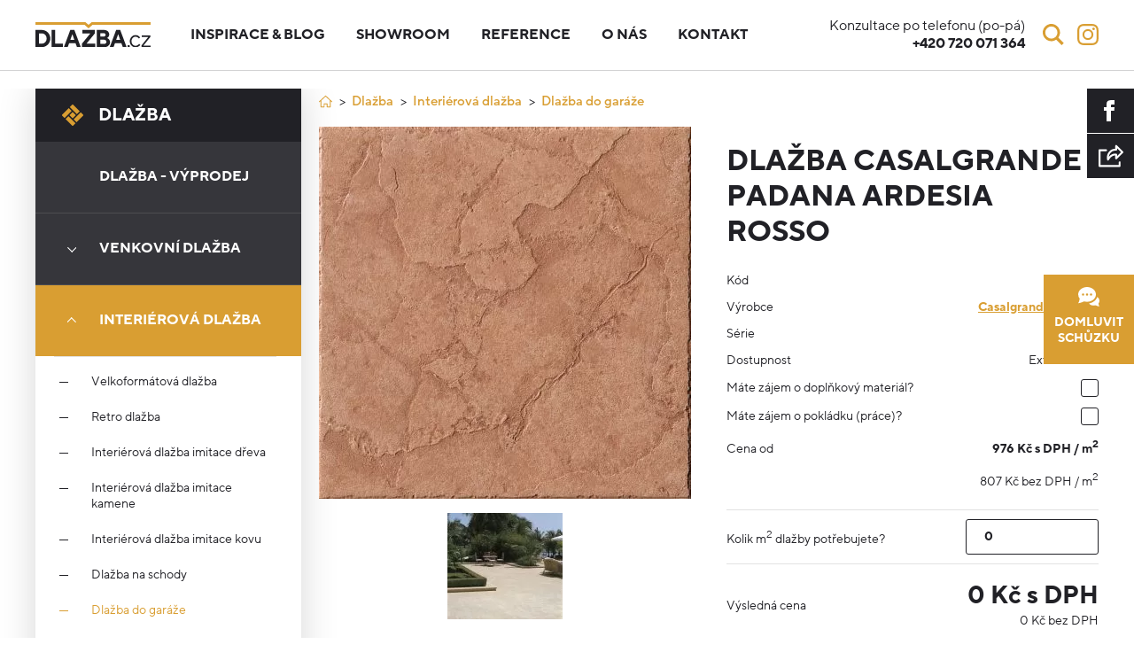

--- FILE ---
content_type: text/html; charset=UTF-8
request_url: https://www.dlazba.cz/produkty/dlazba-rosso-2/
body_size: 21054
content:
<!doctype html>
<html class="no-js" lang="cs">
    <head><meta charset="utf-8"><script>if(navigator.userAgent.match(/MSIE|Internet Explorer/i)||navigator.userAgent.match(/Trident\/7\..*?rv:11/i)){var href=document.location.href;if(!href.match(/[?&]nowprocket/)){if(href.indexOf("?")==-1){if(href.indexOf("#")==-1){document.location.href=href+"?nowprocket=1"}else{document.location.href=href.replace("#","?nowprocket=1#")}}else{if(href.indexOf("#")==-1){document.location.href=href+"&nowprocket=1"}else{document.location.href=href.replace("#","&nowprocket=1#")}}}}</script><script>class RocketLazyLoadScripts{constructor(){this.v="1.2.5.1",this.triggerEvents=["keydown","mousedown","mousemove","touchmove","touchstart","touchend","wheel"],this.userEventHandler=this._triggerListener.bind(this),this.touchStartHandler=this._onTouchStart.bind(this),this.touchMoveHandler=this._onTouchMove.bind(this),this.touchEndHandler=this._onTouchEnd.bind(this),this.clickHandler=this._onClick.bind(this),this.interceptedClicks=[],this.interceptedClickListeners=[],this._interceptClickListeners(this),window.addEventListener("pageshow",e=>{this.persisted=e.persisted,this.everythingLoaded&&this._triggerLastFunctions()}),document.addEventListener("DOMContentLoaded",()=>{this._preconnect3rdParties()}),this.delayedScripts={normal:[],async:[],defer:[]},this.trash=[],this.allJQueries=[]}_addUserInteractionListener(e){if(document.hidden){e._triggerListener();return}this.triggerEvents.forEach(t=>window.addEventListener(t,e.userEventHandler,{passive:!0})),window.addEventListener("touchstart",e.touchStartHandler,{passive:!0}),window.addEventListener("mousedown",e.touchStartHandler),document.addEventListener("visibilitychange",e.userEventHandler)}_removeUserInteractionListener(){this.triggerEvents.forEach(e=>window.removeEventListener(e,this.userEventHandler,{passive:!0})),document.removeEventListener("visibilitychange",this.userEventHandler)}_onTouchStart(e){"HTML"!==e.target.tagName&&(window.addEventListener("touchend",this.touchEndHandler),window.addEventListener("mouseup",this.touchEndHandler),window.addEventListener("touchmove",this.touchMoveHandler,{passive:!0}),window.addEventListener("mousemove",this.touchMoveHandler),e.target.addEventListener("click",this.clickHandler),this._disableOtherEventListeners(e.target,!0),this._renameDOMAttribute(e.target,"onclick","rocket-onclick"),this._pendingClickStarted())}_onTouchMove(e){window.removeEventListener("touchend",this.touchEndHandler),window.removeEventListener("mouseup",this.touchEndHandler),window.removeEventListener("touchmove",this.touchMoveHandler,{passive:!0}),window.removeEventListener("mousemove",this.touchMoveHandler),e.target.removeEventListener("click",this.clickHandler),this._disableOtherEventListeners(e.target,!1),this._renameDOMAttribute(e.target,"rocket-onclick","onclick"),this._pendingClickFinished()}_onTouchEnd(){window.removeEventListener("touchend",this.touchEndHandler),window.removeEventListener("mouseup",this.touchEndHandler),window.removeEventListener("touchmove",this.touchMoveHandler,{passive:!0}),window.removeEventListener("mousemove",this.touchMoveHandler)}_onClick(e){e.target.removeEventListener("click",this.clickHandler),this._disableOtherEventListeners(e.target,!1),this._renameDOMAttribute(e.target,"rocket-onclick","onclick"),this.interceptedClicks.push(e),e.preventDefault(),e.stopPropagation(),e.stopImmediatePropagation(),this._pendingClickFinished()}_replayClicks(){window.removeEventListener("touchstart",this.touchStartHandler,{passive:!0}),window.removeEventListener("mousedown",this.touchStartHandler),this.interceptedClicks.forEach(e=>{e.target.dispatchEvent(new MouseEvent("click",{view:e.view,bubbles:!0,cancelable:!0}))})}_interceptClickListeners(e){EventTarget.prototype.addEventListenerBase=EventTarget.prototype.addEventListener,EventTarget.prototype.addEventListener=function(t,i,r){"click"!==t||e.windowLoaded||i===e.clickHandler||e.interceptedClickListeners.push({target:this,func:i,options:r}),(this||window).addEventListenerBase(t,i,r)}}_disableOtherEventListeners(e,t){this.interceptedClickListeners.forEach(i=>{i.target===e&&(t?e.removeEventListener("click",i.func,i.options):e.addEventListener("click",i.func,i.options))}),e.parentNode!==document.documentElement&&this._disableOtherEventListeners(e.parentNode,t)}_waitForPendingClicks(){return new Promise(e=>{this._isClickPending?this._pendingClickFinished=e:e()})}_pendingClickStarted(){this._isClickPending=!0}_pendingClickFinished(){this._isClickPending=!1}_renameDOMAttribute(e,t,i){e.hasAttribute&&e.hasAttribute(t)&&(event.target.setAttribute(i,event.target.getAttribute(t)),event.target.removeAttribute(t))}_triggerListener(){this._removeUserInteractionListener(this),"loading"===document.readyState?document.addEventListener("DOMContentLoaded",this._loadEverythingNow.bind(this)):this._loadEverythingNow()}_preconnect3rdParties(){let e=[];document.querySelectorAll("script[type=rocketlazyloadscript][data-rocket-src]").forEach(t=>{let i=t.getAttribute("data-rocket-src");if(i&&0!==i.indexOf("data:")){0===i.indexOf("//")&&(i=location.protocol+i);try{let r=new URL(i).origin;r!==location.origin&&e.push({src:r,crossOrigin:t.crossOrigin||"module"===t.getAttribute("data-rocket-type")})}catch(n){}}}),e=[...new Map(e.map(e=>[JSON.stringify(e),e])).values()],this._batchInjectResourceHints(e,"preconnect")}async _loadEverythingNow(){this.lastBreath=Date.now(),this._delayEventListeners(this),this._delayJQueryReady(this),this._handleDocumentWrite(),this._registerAllDelayedScripts(),this._preloadAllScripts(),await this._loadScriptsFromList(this.delayedScripts.normal),await this._loadScriptsFromList(this.delayedScripts.defer),await this._loadScriptsFromList(this.delayedScripts.async);try{await this._triggerDOMContentLoaded(),await this._pendingWebpackRequests(this),await this._triggerWindowLoad()}catch(e){console.error(e)}window.dispatchEvent(new Event("rocket-allScriptsLoaded")),this.everythingLoaded=!0,this._waitForPendingClicks().then(()=>{this._replayClicks()}),this._emptyTrash()}_registerAllDelayedScripts(){document.querySelectorAll("script[type=rocketlazyloadscript]").forEach(e=>{e.hasAttribute("data-rocket-src")?e.hasAttribute("async")&&!1!==e.async?this.delayedScripts.async.push(e):e.hasAttribute("defer")&&!1!==e.defer||"module"===e.getAttribute("data-rocket-type")?this.delayedScripts.defer.push(e):this.delayedScripts.normal.push(e):this.delayedScripts.normal.push(e)})}async _transformScript(e){if(await this._littleBreath(),!0===e.noModule&&"noModule"in HTMLScriptElement.prototype){e.setAttribute("data-rocket-status","skipped");return}return new Promise(t=>{let i;function r(){(i||e).setAttribute("data-rocket-status","executed"),t()}try{if(navigator.userAgent.indexOf("Firefox/")>0||""===navigator.vendor)i=document.createElement("script"),[...e.attributes].forEach(e=>{let t=e.nodeName;"type"!==t&&("data-rocket-type"===t&&(t="type"),"data-rocket-src"===t&&(t="src"),i.setAttribute(t,e.nodeValue))}),e.text&&(i.text=e.text),i.hasAttribute("src")?(i.addEventListener("load",r),i.addEventListener("error",function(){i.setAttribute("data-rocket-status","failed"),t()}),setTimeout(()=>{i.isConnected||t()},1)):(i.text=e.text,r()),e.parentNode.replaceChild(i,e);else{let n=e.getAttribute("data-rocket-type"),s=e.getAttribute("data-rocket-src");n?(e.type=n,e.removeAttribute("data-rocket-type")):e.removeAttribute("type"),e.addEventListener("load",r),e.addEventListener("error",function(){e.setAttribute("data-rocket-status","failed"),t()}),s?(e.removeAttribute("data-rocket-src"),e.src=s):e.src="data:text/javascript;base64,"+window.btoa(unescape(encodeURIComponent(e.text)))}}catch(a){e.setAttribute("data-rocket-status","failed"),t()}})}async _loadScriptsFromList(e){let t=e.shift();return t&&t.isConnected?(await this._transformScript(t),this._loadScriptsFromList(e)):Promise.resolve()}_preloadAllScripts(){this._batchInjectResourceHints([...this.delayedScripts.normal,...this.delayedScripts.defer,...this.delayedScripts.async],"preload")}_batchInjectResourceHints(e,t){var i=document.createDocumentFragment();e.forEach(e=>{let r=e.getAttribute&&e.getAttribute("data-rocket-src")||e.src;if(r){let n=document.createElement("link");n.href=r,n.rel=t,"preconnect"!==t&&(n.as="script"),e.getAttribute&&"module"===e.getAttribute("data-rocket-type")&&(n.crossOrigin=!0),e.crossOrigin&&(n.crossOrigin=e.crossOrigin),e.integrity&&(n.integrity=e.integrity),i.appendChild(n),this.trash.push(n)}}),document.head.appendChild(i)}_delayEventListeners(e){let t={};function i(i,r){return t[r].eventsToRewrite.indexOf(i)>=0&&!e.everythingLoaded?"rocket-"+i:i}function r(e,r){var n;!t[n=e]&&(t[n]={originalFunctions:{add:n.addEventListener,remove:n.removeEventListener},eventsToRewrite:[]},n.addEventListener=function(){arguments[0]=i(arguments[0],n),t[n].originalFunctions.add.apply(n,arguments)},n.removeEventListener=function(){arguments[0]=i(arguments[0],n),t[n].originalFunctions.remove.apply(n,arguments)}),t[e].eventsToRewrite.push(r)}function n(t,i){let r=t[i];t[i]=null,Object.defineProperty(t,i,{get:()=>r||function(){},set(n){e.everythingLoaded?r=n:t["rocket"+i]=r=n}})}r(document,"DOMContentLoaded"),r(window,"DOMContentLoaded"),r(window,"load"),r(window,"pageshow"),r(document,"readystatechange"),n(document,"onreadystatechange"),n(window,"onload"),n(window,"onpageshow")}_delayJQueryReady(e){let t;function i(t){return e.everythingLoaded?t:t.split(" ").map(e=>"load"===e||0===e.indexOf("load.")?"rocket-jquery-load":e).join(" ")}function r(r){if(r&&r.fn&&!e.allJQueries.includes(r)){r.fn.ready=r.fn.init.prototype.ready=function(t){return e.domReadyFired?t.bind(document)(r):document.addEventListener("rocket-DOMContentLoaded",()=>t.bind(document)(r)),r([])};let n=r.fn.on;r.fn.on=r.fn.init.prototype.on=function(){return this[0]===window&&("string"==typeof arguments[0]||arguments[0]instanceof String?arguments[0]=i(arguments[0]):"object"==typeof arguments[0]&&Object.keys(arguments[0]).forEach(e=>{let t=arguments[0][e];delete arguments[0][e],arguments[0][i(e)]=t})),n.apply(this,arguments),this},e.allJQueries.push(r)}t=r}r(window.jQuery),Object.defineProperty(window,"jQuery",{get:()=>t,set(e){r(e)}})}async _pendingWebpackRequests(e){let t=document.querySelector("script[data-webpack]");async function i(){return new Promise(e=>{t.addEventListener("load",e),t.addEventListener("error",e)})}t&&(await i(),await e._requestAnimFrame(),await e._pendingWebpackRequests(e))}async _triggerDOMContentLoaded(){this.domReadyFired=!0,await this._littleBreath(),document.dispatchEvent(new Event("rocket-readystatechange")),await this._littleBreath(),document.rocketonreadystatechange&&document.rocketonreadystatechange(),await this._littleBreath(),document.dispatchEvent(new Event("rocket-DOMContentLoaded")),await this._littleBreath(),window.dispatchEvent(new Event("rocket-DOMContentLoaded"))}async _triggerWindowLoad(){await this._littleBreath(),document.dispatchEvent(new Event("rocket-readystatechange")),await this._littleBreath(),document.rocketonreadystatechange&&document.rocketonreadystatechange(),await this._littleBreath(),window.dispatchEvent(new Event("rocket-load")),await this._littleBreath(),window.rocketonload&&window.rocketonload(),await this._littleBreath(),this.allJQueries.forEach(e=>e(window).trigger("rocket-jquery-load")),await this._littleBreath();let e=new Event("rocket-pageshow");e.persisted=this.persisted,window.dispatchEvent(e),await this._littleBreath(),window.rocketonpageshow&&window.rocketonpageshow({persisted:this.persisted}),this.windowLoaded=!0}_triggerLastFunctions(){document.onreadystatechange&&document.onreadystatechange(),window.onload&&window.onload(),window.onpageshow&&window.onpageshow({persisted:this.persisted})}_handleDocumentWrite(){let e=new Map;document.write=document.writeln=function(t){let i=document.currentScript;i||console.error("WPRocket unable to document.write this: "+t);let r=document.createRange(),n=i.parentElement,s=e.get(i);void 0===s&&(s=i.nextSibling,e.set(i,s));let a=document.createDocumentFragment();r.setStart(a,0),a.appendChild(r.createContextualFragment(t)),n.insertBefore(a,s)}}async _littleBreath(){Date.now()-this.lastBreath>45&&(await this._requestAnimFrame(),this.lastBreath=Date.now())}async _requestAnimFrame(){return document.hidden?new Promise(e=>setTimeout(e)):new Promise(e=>requestAnimationFrame(e))}_emptyTrash(){this.trash.forEach(e=>e.remove())}static run(){let e=new RocketLazyLoadScripts;e._addUserInteractionListener(e)}}RocketLazyLoadScripts.run();</script>
        
        <meta http-equiv="x-ua-compatible" content="ie=edge">
        <meta name="viewport" content="width=device-width, initial-scale=1">
        <meta name="apple-mobile-web-app-capable" content="yes" />
		
		<link rel="shortcut ico" href="https://www.dlazba.cz/favicon.ico">
        <!-- Place favicon.ico in the root directory -->

        
        <meta name="seznam-wmt" content="3SRDy5iWJoGoyQC0an9pycit8LN48jFk" />

        <!-- Google Tag Manager -->
        <script type="rocketlazyloadscript">(function(w,d,s,l,i){w[l]=w[l]||[];w[l].push({'gtm.start':
                    new Date().getTime(),event:'gtm.js'});var f=d.getElementsByTagName(s)[0],
                j=d.createElement(s),dl=l!='dataLayer'?'&l='+l:'';j.async=true;j.src=
                'https://www.googletagmanager.com/gtm.js?id='+i+dl;f.parentNode.insertBefore(j,f);
            })(window,document,'script','dataLayer','GTM-KRGC2TG');</script>
        <!-- End Google Tag Manager -->

        <meta name='robots' content='index, follow, max-image-preview:large, max-snippet:-1, max-video-preview:-1' />

            <script data-no-defer="1" data-ezscrex="false" data-cfasync="false" data-pagespeed-no-defer data-cookieconsent="ignore">
                var ctPublicFunctions = {"_ajax_nonce":"c6a4aa3f52","_rest_nonce":"8c57f52846","_ajax_url":"\/wp-admin\/admin-ajax.php","_rest_url":"https:\/\/www.dlazba.cz\/wp-json\/","data__cookies_type":"none","data__ajax_type":"rest","data__bot_detector_enabled":"1","data__frontend_data_log_enabled":1,"text__wait_for_decoding":"Decoding the contact data, let us a few seconds to finish. Anti-Spam by CleanTalk","cookiePrefix":"","wprocket_detected":true,"host_url":"www.dlazba.cz"}
            </script>
        
            <script data-no-defer="1" data-ezscrex="false" data-cfasync="false" data-pagespeed-no-defer data-cookieconsent="ignore">
                var ctPublic = {"_ajax_nonce":"c6a4aa3f52","settings__forms__check_internal":"0","settings__forms__check_external":"0","settings__forms__force_protection":"0","settings__forms__search_test":"1","settings__data__bot_detector_enabled":"1","settings__comments__form_decoration":"0","settings__sfw__anti_crawler":0,"blog_home":"https:\/\/www.dlazba.cz\/","pixel__setting":"3","pixel__enabled":true,"pixel__url":"https:\/\/moderate4-v4.cleantalk.org\/pixel\/be095136dd2059844f63b5c33a53ac9d.gif","data__email_check_before_post":"1","data__email_check_exist_post":"1","data__cookies_type":"none","data__key_is_ok":true,"data__visible_fields_required":true,"wl_brandname":"Anti-Spam by CleanTalk","wl_brandname_short":"CleanTalk","ct_checkjs_key":903874420,"emailEncoderPassKey":"c1cce186a8b6d33fd9b8b58c420e8462","bot_detector_forms_excluded":"W10=","advancedCacheExists":true,"varnishCacheExists":false,"wc_ajax_add_to_cart":false}
            </script>
        
	<!-- This site is optimized with the Yoast SEO plugin v22.0 - https://yoast.com/wordpress/plugins/seo/ -->
	<title>Dlažba Casalgrande Padana Ardesia Rosso - dlažba.cz</title>
	<link rel="canonical" href="https://www.dlazba.cz/produkty/dlazba-rosso-2/" />
	<meta property="og:locale" content="cs_CZ" />
	<meta property="og:type" content="article" />
	<meta property="og:title" content="Dlažba Casalgrande Padana Ardesia Rosso - dlažba.cz" />
	<meta property="og:description" content="Ardesia je kolekce v provedení kamene s výrazným reliéfním povrchem. Dlažba se vyrábí v 6 barevných provedeních. Díky protiskluzové úpravě je vhodná zejména k bazénům, ale i do dalších [&hellip;]" />
	<meta property="og:url" content="https://www.dlazba.cz/produkty/dlazba-rosso-2/" />
	<meta property="og:site_name" content="dlažba.cz" />
	<meta property="article:modified_time" content="2020-10-02T18:48:47+00:00" />
	<meta property="og:image" content="https://www.dlazba.cz/wp-content/uploads/2019/07/ardesia_min_rosso.jpg" />
	<meta property="og:image:width" content="1000" />
	<meta property="og:image:height" content="1000" />
	<meta property="og:image:type" content="image/jpeg" />
	<meta name="twitter:card" content="summary_large_image" />
	<script type="application/ld+json" class="yoast-schema-graph">{"@context":"https://schema.org","@graph":[{"@type":"WebPage","@id":"https://www.dlazba.cz/produkty/dlazba-rosso-2/","url":"https://www.dlazba.cz/produkty/dlazba-rosso-2/","name":"Dlažba Casalgrande Padana Ardesia Rosso - dlažba.cz","isPartOf":{"@id":"https://www.dlazba.cz/#website"},"primaryImageOfPage":{"@id":"https://www.dlazba.cz/produkty/dlazba-rosso-2/#primaryimage"},"image":{"@id":"https://www.dlazba.cz/produkty/dlazba-rosso-2/#primaryimage"},"thumbnailUrl":"https://www.dlazba.cz/wp-content/uploads/2019/07/ardesia_min_rosso.jpg","datePublished":"2019-07-02T07:08:44+00:00","dateModified":"2020-10-02T18:48:47+00:00","breadcrumb":{"@id":"https://www.dlazba.cz/produkty/dlazba-rosso-2/#breadcrumb"},"inLanguage":"cs","potentialAction":[{"@type":"ReadAction","target":["https://www.dlazba.cz/produkty/dlazba-rosso-2/"]}]},{"@type":"ImageObject","inLanguage":"cs","@id":"https://www.dlazba.cz/produkty/dlazba-rosso-2/#primaryimage","url":"https://www.dlazba.cz/wp-content/uploads/2019/07/ardesia_min_rosso.jpg","contentUrl":"https://www.dlazba.cz/wp-content/uploads/2019/07/ardesia_min_rosso.jpg","width":1000,"height":1000},{"@type":"BreadcrumbList","@id":"https://www.dlazba.cz/produkty/dlazba-rosso-2/#breadcrumb","itemListElement":[{"@type":"ListItem","position":1,"name":"Domů","item":"https://www.dlazba.cz/"},{"@type":"ListItem","position":2,"name":"Produkty","item":"https://www.dlazba.cz/produkty/"},{"@type":"ListItem","position":3,"name":"Dlažba","item":"https://www.dlazba.cz/kategorie/dlazba/"},{"@type":"ListItem","position":4,"name":"Interiérová dlažba","item":"https://www.dlazba.cz/kategorie/dlazba/interierova-dlazba/"},{"@type":"ListItem","position":5,"name":"Dlažba do garáže","item":"https://www.dlazba.cz/kategorie/dlazba/interierova-dlazba/dlazba-do-garaze/"},{"@type":"ListItem","position":6,"name":"Dlažba Casalgrande Padana Ardesia Rosso"}]},{"@type":"WebSite","@id":"https://www.dlazba.cz/#website","url":"https://www.dlazba.cz/","name":"dlažba.cz","description":"Další web používající WordPress","potentialAction":[{"@type":"SearchAction","target":{"@type":"EntryPoint","urlTemplate":"https://www.dlazba.cz/?s={search_term_string}"},"query-input":"required name=search_term_string"}],"inLanguage":"cs"}]}</script>
	<!-- / Yoast SEO plugin. -->


<link rel='dns-prefetch' href='//moderate.cleantalk.org' />

<link rel="alternate" type="application/rss+xml" title="dlažba.cz &raquo; RSS zdroj" href="https://www.dlazba.cz/feed/" />
<link rel="alternate" type="application/rss+xml" title="dlažba.cz &raquo; RSS komentářů" href="https://www.dlazba.cz/comments/feed/" />
<link rel="alternate" type="application/rss+xml" title="dlažba.cz &raquo; RSS komentářů pro Dlažba Casalgrande Padana Ardesia Rosso" href="https://www.dlazba.cz/produkty/dlazba-rosso-2/feed/" />
<style id='safe-svg-svg-icon-style-inline-css' type='text/css'>
.safe-svg-cover{text-align:center}.safe-svg-cover .safe-svg-inside{display:inline-block;max-width:100%}.safe-svg-cover svg{height:100%;max-height:100%;max-width:100%;width:100%}

</style>
<style id='classic-theme-styles-inline-css' type='text/css'>
/*! This file is auto-generated */
.wp-block-button__link{color:#fff;background-color:#32373c;border-radius:9999px;box-shadow:none;text-decoration:none;padding:calc(.667em + 2px) calc(1.333em + 2px);font-size:1.125em}.wp-block-file__button{background:#32373c;color:#fff;text-decoration:none}
</style>
<style id='global-styles-inline-css' type='text/css'>
body{--wp--preset--color--black: #000000;--wp--preset--color--cyan-bluish-gray: #abb8c3;--wp--preset--color--white: #ffffff;--wp--preset--color--pale-pink: #f78da7;--wp--preset--color--vivid-red: #cf2e2e;--wp--preset--color--luminous-vivid-orange: #ff6900;--wp--preset--color--luminous-vivid-amber: #fcb900;--wp--preset--color--light-green-cyan: #7bdcb5;--wp--preset--color--vivid-green-cyan: #00d084;--wp--preset--color--pale-cyan-blue: #8ed1fc;--wp--preset--color--vivid-cyan-blue: #0693e3;--wp--preset--color--vivid-purple: #9b51e0;--wp--preset--gradient--vivid-cyan-blue-to-vivid-purple: linear-gradient(135deg,rgba(6,147,227,1) 0%,rgb(155,81,224) 100%);--wp--preset--gradient--light-green-cyan-to-vivid-green-cyan: linear-gradient(135deg,rgb(122,220,180) 0%,rgb(0,208,130) 100%);--wp--preset--gradient--luminous-vivid-amber-to-luminous-vivid-orange: linear-gradient(135deg,rgba(252,185,0,1) 0%,rgba(255,105,0,1) 100%);--wp--preset--gradient--luminous-vivid-orange-to-vivid-red: linear-gradient(135deg,rgba(255,105,0,1) 0%,rgb(207,46,46) 100%);--wp--preset--gradient--very-light-gray-to-cyan-bluish-gray: linear-gradient(135deg,rgb(238,238,238) 0%,rgb(169,184,195) 100%);--wp--preset--gradient--cool-to-warm-spectrum: linear-gradient(135deg,rgb(74,234,220) 0%,rgb(151,120,209) 20%,rgb(207,42,186) 40%,rgb(238,44,130) 60%,rgb(251,105,98) 80%,rgb(254,248,76) 100%);--wp--preset--gradient--blush-light-purple: linear-gradient(135deg,rgb(255,206,236) 0%,rgb(152,150,240) 100%);--wp--preset--gradient--blush-bordeaux: linear-gradient(135deg,rgb(254,205,165) 0%,rgb(254,45,45) 50%,rgb(107,0,62) 100%);--wp--preset--gradient--luminous-dusk: linear-gradient(135deg,rgb(255,203,112) 0%,rgb(199,81,192) 50%,rgb(65,88,208) 100%);--wp--preset--gradient--pale-ocean: linear-gradient(135deg,rgb(255,245,203) 0%,rgb(182,227,212) 50%,rgb(51,167,181) 100%);--wp--preset--gradient--electric-grass: linear-gradient(135deg,rgb(202,248,128) 0%,rgb(113,206,126) 100%);--wp--preset--gradient--midnight: linear-gradient(135deg,rgb(2,3,129) 0%,rgb(40,116,252) 100%);--wp--preset--font-size--small: 13px;--wp--preset--font-size--medium: 20px;--wp--preset--font-size--large: 36px;--wp--preset--font-size--x-large: 42px;--wp--preset--spacing--20: 0.44rem;--wp--preset--spacing--30: 0.67rem;--wp--preset--spacing--40: 1rem;--wp--preset--spacing--50: 1.5rem;--wp--preset--spacing--60: 2.25rem;--wp--preset--spacing--70: 3.38rem;--wp--preset--spacing--80: 5.06rem;--wp--preset--shadow--natural: 6px 6px 9px rgba(0, 0, 0, 0.2);--wp--preset--shadow--deep: 12px 12px 50px rgba(0, 0, 0, 0.4);--wp--preset--shadow--sharp: 6px 6px 0px rgba(0, 0, 0, 0.2);--wp--preset--shadow--outlined: 6px 6px 0px -3px rgba(255, 255, 255, 1), 6px 6px rgba(0, 0, 0, 1);--wp--preset--shadow--crisp: 6px 6px 0px rgba(0, 0, 0, 1);}:where(.is-layout-flex){gap: 0.5em;}:where(.is-layout-grid){gap: 0.5em;}body .is-layout-flow > .alignleft{float: left;margin-inline-start: 0;margin-inline-end: 2em;}body .is-layout-flow > .alignright{float: right;margin-inline-start: 2em;margin-inline-end: 0;}body .is-layout-flow > .aligncenter{margin-left: auto !important;margin-right: auto !important;}body .is-layout-constrained > .alignleft{float: left;margin-inline-start: 0;margin-inline-end: 2em;}body .is-layout-constrained > .alignright{float: right;margin-inline-start: 2em;margin-inline-end: 0;}body .is-layout-constrained > .aligncenter{margin-left: auto !important;margin-right: auto !important;}body .is-layout-constrained > :where(:not(.alignleft):not(.alignright):not(.alignfull)){max-width: var(--wp--style--global--content-size);margin-left: auto !important;margin-right: auto !important;}body .is-layout-constrained > .alignwide{max-width: var(--wp--style--global--wide-size);}body .is-layout-flex{display: flex;}body .is-layout-flex{flex-wrap: wrap;align-items: center;}body .is-layout-flex > *{margin: 0;}body .is-layout-grid{display: grid;}body .is-layout-grid > *{margin: 0;}:where(.wp-block-columns.is-layout-flex){gap: 2em;}:where(.wp-block-columns.is-layout-grid){gap: 2em;}:where(.wp-block-post-template.is-layout-flex){gap: 1.25em;}:where(.wp-block-post-template.is-layout-grid){gap: 1.25em;}.has-black-color{color: var(--wp--preset--color--black) !important;}.has-cyan-bluish-gray-color{color: var(--wp--preset--color--cyan-bluish-gray) !important;}.has-white-color{color: var(--wp--preset--color--white) !important;}.has-pale-pink-color{color: var(--wp--preset--color--pale-pink) !important;}.has-vivid-red-color{color: var(--wp--preset--color--vivid-red) !important;}.has-luminous-vivid-orange-color{color: var(--wp--preset--color--luminous-vivid-orange) !important;}.has-luminous-vivid-amber-color{color: var(--wp--preset--color--luminous-vivid-amber) !important;}.has-light-green-cyan-color{color: var(--wp--preset--color--light-green-cyan) !important;}.has-vivid-green-cyan-color{color: var(--wp--preset--color--vivid-green-cyan) !important;}.has-pale-cyan-blue-color{color: var(--wp--preset--color--pale-cyan-blue) !important;}.has-vivid-cyan-blue-color{color: var(--wp--preset--color--vivid-cyan-blue) !important;}.has-vivid-purple-color{color: var(--wp--preset--color--vivid-purple) !important;}.has-black-background-color{background-color: var(--wp--preset--color--black) !important;}.has-cyan-bluish-gray-background-color{background-color: var(--wp--preset--color--cyan-bluish-gray) !important;}.has-white-background-color{background-color: var(--wp--preset--color--white) !important;}.has-pale-pink-background-color{background-color: var(--wp--preset--color--pale-pink) !important;}.has-vivid-red-background-color{background-color: var(--wp--preset--color--vivid-red) !important;}.has-luminous-vivid-orange-background-color{background-color: var(--wp--preset--color--luminous-vivid-orange) !important;}.has-luminous-vivid-amber-background-color{background-color: var(--wp--preset--color--luminous-vivid-amber) !important;}.has-light-green-cyan-background-color{background-color: var(--wp--preset--color--light-green-cyan) !important;}.has-vivid-green-cyan-background-color{background-color: var(--wp--preset--color--vivid-green-cyan) !important;}.has-pale-cyan-blue-background-color{background-color: var(--wp--preset--color--pale-cyan-blue) !important;}.has-vivid-cyan-blue-background-color{background-color: var(--wp--preset--color--vivid-cyan-blue) !important;}.has-vivid-purple-background-color{background-color: var(--wp--preset--color--vivid-purple) !important;}.has-black-border-color{border-color: var(--wp--preset--color--black) !important;}.has-cyan-bluish-gray-border-color{border-color: var(--wp--preset--color--cyan-bluish-gray) !important;}.has-white-border-color{border-color: var(--wp--preset--color--white) !important;}.has-pale-pink-border-color{border-color: var(--wp--preset--color--pale-pink) !important;}.has-vivid-red-border-color{border-color: var(--wp--preset--color--vivid-red) !important;}.has-luminous-vivid-orange-border-color{border-color: var(--wp--preset--color--luminous-vivid-orange) !important;}.has-luminous-vivid-amber-border-color{border-color: var(--wp--preset--color--luminous-vivid-amber) !important;}.has-light-green-cyan-border-color{border-color: var(--wp--preset--color--light-green-cyan) !important;}.has-vivid-green-cyan-border-color{border-color: var(--wp--preset--color--vivid-green-cyan) !important;}.has-pale-cyan-blue-border-color{border-color: var(--wp--preset--color--pale-cyan-blue) !important;}.has-vivid-cyan-blue-border-color{border-color: var(--wp--preset--color--vivid-cyan-blue) !important;}.has-vivid-purple-border-color{border-color: var(--wp--preset--color--vivid-purple) !important;}.has-vivid-cyan-blue-to-vivid-purple-gradient-background{background: var(--wp--preset--gradient--vivid-cyan-blue-to-vivid-purple) !important;}.has-light-green-cyan-to-vivid-green-cyan-gradient-background{background: var(--wp--preset--gradient--light-green-cyan-to-vivid-green-cyan) !important;}.has-luminous-vivid-amber-to-luminous-vivid-orange-gradient-background{background: var(--wp--preset--gradient--luminous-vivid-amber-to-luminous-vivid-orange) !important;}.has-luminous-vivid-orange-to-vivid-red-gradient-background{background: var(--wp--preset--gradient--luminous-vivid-orange-to-vivid-red) !important;}.has-very-light-gray-to-cyan-bluish-gray-gradient-background{background: var(--wp--preset--gradient--very-light-gray-to-cyan-bluish-gray) !important;}.has-cool-to-warm-spectrum-gradient-background{background: var(--wp--preset--gradient--cool-to-warm-spectrum) !important;}.has-blush-light-purple-gradient-background{background: var(--wp--preset--gradient--blush-light-purple) !important;}.has-blush-bordeaux-gradient-background{background: var(--wp--preset--gradient--blush-bordeaux) !important;}.has-luminous-dusk-gradient-background{background: var(--wp--preset--gradient--luminous-dusk) !important;}.has-pale-ocean-gradient-background{background: var(--wp--preset--gradient--pale-ocean) !important;}.has-electric-grass-gradient-background{background: var(--wp--preset--gradient--electric-grass) !important;}.has-midnight-gradient-background{background: var(--wp--preset--gradient--midnight) !important;}.has-small-font-size{font-size: var(--wp--preset--font-size--small) !important;}.has-medium-font-size{font-size: var(--wp--preset--font-size--medium) !important;}.has-large-font-size{font-size: var(--wp--preset--font-size--large) !important;}.has-x-large-font-size{font-size: var(--wp--preset--font-size--x-large) !important;}
.wp-block-navigation a:where(:not(.wp-element-button)){color: inherit;}
:where(.wp-block-post-template.is-layout-flex){gap: 1.25em;}:where(.wp-block-post-template.is-layout-grid){gap: 1.25em;}
:where(.wp-block-columns.is-layout-flex){gap: 2em;}:where(.wp-block-columns.is-layout-grid){gap: 2em;}
.wp-block-pullquote{font-size: 1.5em;line-height: 1.6;}
</style>
<link rel='stylesheet' id='ct_public_css-css' href='https://www.dlazba.cz/wp-content/plugins/cleantalk-spam-protect/css/cleantalk-public.min.css?ver=6.49' type='text/css' media='all' />
<link rel='stylesheet' id='ct_email_decoder_css-css' href='https://www.dlazba.cz/wp-content/plugins/cleantalk-spam-protect/css/cleantalk-email-decoder.min.css?ver=6.49' type='text/css' media='all' />
<link data-minify="1" rel='stylesheet' id='taxonomy-image-plugin-public-css' href='https://www.dlazba.cz/wp-content/cache/min/1/wp-content/plugins/taxonomy-images/css/style.css?ver=1761307316' type='text/css' media='screen' />
<link data-minify="1" rel='stylesheet' id='main-css' href='https://www.dlazba.cz/wp-content/cache/min/1/wp-content/themes/starter-theme-master/static/styles/style.min.css?ver=1761307316' type='text/css' media='all' />
<link data-minify="1" rel='stylesheet' id='newsletter-css' href='https://www.dlazba.cz/wp-content/cache/min/1/wp-content/plugins/newsletter/style.css?ver=1761307316' type='text/css' media='all' />
<script type="text/javascript" data-pagespeed-no-defer src="https://www.dlazba.cz/wp-content/plugins/cleantalk-spam-protect/js/apbct-public-bundle.min.js?ver=6.49" id="ct_public_functions-js" defer></script>
<script type="rocketlazyloadscript" data-minify="1" data-rocket-type="text/javascript" data-rocket-src="https://www.dlazba.cz/wp-content/cache/min/1/ct-bot-detector-wrapper.js?ver=1761307316" id="ct_bot_detector-js" defer="defer" data-wp-strategy="defer"></script>
<script type="rocketlazyloadscript" data-rocket-type="text/javascript" data-rocket-src="https://www.dlazba.cz/wp-includes/js/jquery/jquery.min.js?ver=3.7.1" id="jquery-core-js"></script>
<script type="rocketlazyloadscript" data-rocket-type="text/javascript" data-rocket-src="https://www.dlazba.cz/wp-includes/js/jquery/jquery-migrate.min.js?ver=3.4.1" id="jquery-migrate-js" defer></script>
<link rel="https://api.w.org/" href="https://www.dlazba.cz/wp-json/" /><link rel="alternate" type="application/json" href="https://www.dlazba.cz/wp-json/wp/v2/products/1083" /><link rel="EditURI" type="application/rsd+xml" title="RSD" href="https://www.dlazba.cz/xmlrpc.php?rsd" />
<link rel='shortlink' href='https://www.dlazba.cz/?p=1083' />
<link rel="alternate" type="application/json+oembed" href="https://www.dlazba.cz/wp-json/oembed/1.0/embed?url=https%3A%2F%2Fwww.dlazba.cz%2Fprodukty%2Fdlazba-rosso-2%2F" />
<link rel="alternate" type="text/xml+oembed" href="https://www.dlazba.cz/wp-json/oembed/1.0/embed?url=https%3A%2F%2Fwww.dlazba.cz%2Fprodukty%2Fdlazba-rosso-2%2F&#038;format=xml" />
<noscript><style id="rocket-lazyload-nojs-css">.rll-youtube-player, [data-lazy-src]{display:none !important;}</style></noscript>
    </head>
    <body class="product-template-default single single-product postid-1083">
        <!-- Google Tag Manager (noscript) -->
        <noscript><iframe src="https://www.googletagmanager.com/ns.html?id=GTM-KRGC2TG"
                          height="0" width="0" style="display:none;visibility:hidden"></iframe></noscript>
        <!-- End Google Tag Manager (noscript) -->

        <div id="consultation" class="popup-consultation popup" style="display: none;">
            <h2 class="popup-consultation__title">
                Domluvte si individuální<br>
                konzultaci v showroomu
            </h2>

            <h3 class="popup-consultation__subtitle">Vyberte prosím preferovaný termín</h3>

            
<div class="wpcf7 no-js" id="wpcf7-f4414-p1083-o1" lang="cs-CZ" dir="ltr">
<div class="screen-reader-response"><p role="status" aria-live="polite" aria-atomic="true"></p> <ul></ul></div>
<form action="/produkty/dlazba-rosso-2/#wpcf7-f4414-p1083-o1" method="post" class="wpcf7-form init popup-consultation__form form" aria-label="Kontaktní formulář" novalidate="novalidate" data-status="init">
<div style="display: none;">
<input type="hidden" name="_wpcf7" value="4414" />
<input type="hidden" name="_wpcf7_version" value="5.8.7" />
<input type="hidden" name="_wpcf7_locale" value="cs_CZ" />
<input type="hidden" name="_wpcf7_unit_tag" value="wpcf7-f4414-p1083-o1" />
<input type="hidden" name="_wpcf7_container_post" value="1083" />
<input type="hidden" name="_wpcf7_posted_data_hash" value="" />
</div>
<div style="display: none">
  <span id="wpcf7-697992ebcca31-wrapper" class="wpcf7-form-control-wrap as-name-wrap" ><label for="wpcf7-697992ebcca31-field" class="hp-message">Ponechte toto pole prázdné.</label><input id="wpcf7-697992ebcca31-field"  class="wpcf7-form-control wpcf7-text" type="text" name="as-name" value="" size="40" tabindex="-1" autocomplete="new-password" /></span>
  <span id="wpcf7-697992ebcca6b-wrapper" class="wpcf7-form-control-wrap as-email-wrap" ><label for="wpcf7-697992ebcca6b-field" class="hp-message">Ponechte toto pole prázdné.</label><input id="wpcf7-697992ebcca6b-field"  class="wpcf7-form-control wpcf7-text" type="text" name="as-email" value="" size="40" tabindex="-1" autocomplete="new-password" /></span>
  <span id="wpcf7-697992ebcca97-wrapper" class="wpcf7-form-control-wrap as-message-wrap" ><label for="wpcf7-697992ebcca97-field" class="hp-message">Ponechte toto pole prázdné.</label><input id="wpcf7-697992ebcca97-field"  class="wpcf7-form-control wpcf7-text" type="text" name="as-message" value="" size="40" tabindex="-1" autocomplete="new-password" /></span>
</div>

<table>
                    <tbody>

<tr class="form__row">
                            <td class="form__cell">
<div class="form__input-wrapper">
<span class="wpcf7-form-control-wrap" data-name="termin"><input size="40" class="wpcf7-form-control wpcf7-text wpcf7-validates-as-required form__input" readonly="readonly" autocomplete="off" aria-required="true" aria-invalid="false" placeholder="Vyberte termín*" value="" type="text" name="termin" /></span>
<svg xmlns="http://www.w3.org/2000/svg" width="23.999" height="22" viewBox="0 0 23.999 22" class="form__svg">
  <path id="ico-calendar" d="M383,390H359V371h4v-3h4v3h8v-3h4v3h4v19Zm-23-15v14h22V375Zm0-3v2h22v-2Zm16-3h0v2h2v-2h-2Zm-12,0h0v2h2v-2h-2Zm11,17h-1.031v-6.265A6.6,6.6,0,0,1,372,380.894v-.929A4.736,4.736,0,0,0,374.335,378H375v8Zm-6.831,0a2.5,2.5,0,0,1-2.669-2.206l1.031-.128c.221,1.021.774,1.538,1.644,1.538a1.647,1.647,0,0,0,1.731-1.634,1.5,1.5,0,0,0-1.649-1.509,3.057,3.057,0,0,0-.724.094l.114-.843c.075.007.154.012.236.012.792,0,1.644-.41,1.644-1.31a1.263,1.263,0,0,0-1.375-1.224,1.475,1.475,0,0,0-1.518,1.41l-1.032-.171A2.408,2.408,0,0,1,368.129,378a2.226,2.226,0,0,1,2.459,2.035,1.7,1.7,0,0,1-1.158,1.586,1.854,1.854,0,0,1,1.57,1.928A2.6,2.6,0,0,1,368.168,386Z" transform="translate(-359 -367.999)"/>
</svg>
<div class="form__datepicker datepicker">
            <div class="datepicker__init"></div>
        </div>
</div>
</td>
                            <td class="form__cell">
<div class="form__input-wrapper">
<span class="wpcf7-form-control-wrap" data-name="cas"><input size="40" class="wpcf7-form-control wpcf7-text wpcf7-validates-as-required form__input" readonly="readonly" autocomplete="off" aria-required="true" aria-invalid="false" placeholder="Zvolte čas*" value="" type="text" name="cas" /></span>
<svg xmlns="http://www.w3.org/2000/svg" width="24" height="23.999" viewBox="0 0 24 23.999" class="form__svg">
  <path id="ico-cas" d="M681,391a12,12,0,1,1,8.485-3.514A11.923,11.923,0,0,1,681,391Zm0-23a11,11,0,1,0,11,11A11.013,11.013,0,0,0,681,368Zm6,12h-7v-9h1v8h6v1Z" transform="translate(-669 -367)" />
</svg>
<div class="form__timepicker timepicker">
            <button class="timepicker__button timepicker__minus">
                <svg xmlns="http://www.w3.org/2000/svg" width="13.005" height="1" viewBox="0 0 13.005 1">
                    <path id="ico-menu-minus" d="M476.007,470.988l0-1H463v1Z" transform="translate(-463.003 -469.988)"/>
                </svg>
            </button>
            
            <span class="timepicker__value">00:00</span>
            
            <button class="timepicker__button timepicker__plus">
                <svg xmlns="http://www.w3.org/2000/svg" width="13.01" height="13.006" viewBox="0 0 13.01 13.006">
                    <path id="ico-menu-plus" d="M680,477v-6h-6v-1h6v-6h1v6h6.013v1H681v6Z" transform="translate(-674 -463.999)" />
                </svg>
            </button>
        </div>
</div>
</td>
                        </tr>


                        <tr class="form__row">
                            <td class="form__cell"><span class="wpcf7-form-control-wrap" data-name="jmeno"><input size="40" class="wpcf7-form-control wpcf7-text wpcf7-validates-as-required form__input" autocomplete="off" aria-required="true" aria-invalid="false" placeholder="Vaše jméno*" value="" type="text" name="jmeno" /></span></td>
                            <td class="form__cell"><span class="wpcf7-form-control-wrap" data-name="telefon"><input size="40" class="wpcf7-form-control wpcf7-text wpcf7-validates-as-required form__input" autocomplete="off" aria-required="true" aria-invalid="false" placeholder="Telefon*" value="" type="text" name="telefon" /></span></td>
                        </tr>


                        <tr class="form__row">
                            <td class="form__cell" colspan="2"><button type="submit" class="form__submit button button--primary wpcf7-form-control wpcf7-submit">Odeslat <svg xmlns="http://www.w3.org/2000/svg" width="220" height="50" viewBox="0 0 220 50" preserveAspectRatio="none" class="button__background svg">
                                    <g id="Path_41" data-name="Path 41" transform="translate(-29.5 1)">
                                        <path d="M249.5-1h-103l-7,5-7-5H29.5V49h220Z" stroke="none"/>
                                        <path d="M 30.5 0 L 30.5 48 L 248.5 48 L 248.5 0 L 146.8204650878906 0 L 140.0812530517578 4.813720703125 L 139.5 5.228916168212891 L 138.9187469482422 4.813720703125 L 132.1795349121094 0 L 30.5 0 M 29.5 -1 L 132.5 -1 L 139.5 4 L 146.5 -1 L 249.5 -1 L 249.5 49 L 29.5 49 L 29.5 -1 Z" stroke="none" id="border"/>
                                    </g>
                                </svg></button></td>
<td class="form__cell"></td>
                        </tr>
                    </tbody>
                </table><input type="hidden" id="ct_checkjs_cf7_d93ed5b6db83be78efb0d05ae420158e" name="ct_checkjs_cf7" value="0" /><label class="apbct_special_field" id="apbct_label_id97764" for="apbct__email_id__wp_contact_form_7_97764">97764</label><input
            id="apbct__email_id__wp_contact_form_7_97764"
            class="apbct_special_field apbct__email_id__wp_contact_form_7"
            name="apbct__email_id__wp_contact_form_7_97764"
            type="text" size="30" maxlength="200" autocomplete="off"
            value="97764" apbct_event_id="97764"
            /><input id="apbct_event_id_wp_contact_form_7_97764"
                class="apbct_special_field" name="apbct_event_id" type="hidden" value="97764" /><div class="wpcf7-response-output" aria-hidden="true"></div>
</form>
</div>

        </div>

        <div id="help" class="popup-help popup" style="display: none;">
            <div class="popup-help__row grid__row">
                <div class="popup-help__cell grid__cell"></div>

                <div class="popup-help__cell grid__cell">
                    <h2 class="popup-help__title">
                        NEDAŘÍ SE VÁM VYBRAT?
                    </h2>

                    <p>Zastavte se u nás v showroomu v <a href="https://www.dlazba.cz/kontakt" target="_blank"><strong>Jesenici u Prahy</strong></a>, připravíme vám <strong>nabídku na míru</strong>. <strong>Vizualizace interiéru</strong> je <strong>zdarma</strong>. Nebo nám pošlete nezávazný dotaz. Obratem se vám ozveme. </p>

                    
<div class="wpcf7 no-js" id="wpcf7-f4415-p1083-o2" lang="cs-CZ" dir="ltr">
<div class="screen-reader-response"><p role="status" aria-live="polite" aria-atomic="true"></p> <ul></ul></div>
<form action="/produkty/dlazba-rosso-2/#wpcf7-f4415-p1083-o2" method="post" class="wpcf7-form init popup-help__form form" aria-label="Kontaktní formulář" novalidate="novalidate" data-status="init">
<div style="display: none;">
<input type="hidden" name="_wpcf7" value="4415" />
<input type="hidden" name="_wpcf7_version" value="5.8.7" />
<input type="hidden" name="_wpcf7_locale" value="cs_CZ" />
<input type="hidden" name="_wpcf7_unit_tag" value="wpcf7-f4415-p1083-o2" />
<input type="hidden" name="_wpcf7_container_post" value="1083" />
<input type="hidden" name="_wpcf7_posted_data_hash" value="" />
</div>
<div style="display: none">
  <span id="wpcf7-697992ebcd175-wrapper" class="wpcf7-form-control-wrap as-name-wrap" ><label for="wpcf7-697992ebcd175-field" class="hp-message">Ponechte toto pole prázdné.</label><input id="wpcf7-697992ebcd175-field"  class="wpcf7-form-control wpcf7-text" type="text" name="as-name" value="" size="40" tabindex="-1" autocomplete="new-password" /></span>
  <span id="wpcf7-697992ebcd1a2-wrapper" class="wpcf7-form-control-wrap as-email-wrap" ><label for="wpcf7-697992ebcd1a2-field" class="hp-message">Ponechte toto pole prázdné.</label><input id="wpcf7-697992ebcd1a2-field"  class="wpcf7-form-control wpcf7-text" type="text" name="as-email" value="" size="40" tabindex="-1" autocomplete="new-password" /></span>
  <span id="wpcf7-697992ebcd1ca-wrapper" class="wpcf7-form-control-wrap as-message-wrap" ><label for="wpcf7-697992ebcd1ca-field" class="hp-message">Ponechte toto pole prázdné.</label><input id="wpcf7-697992ebcd1ca-field"  class="wpcf7-form-control wpcf7-text" type="text" name="as-message" value="" size="40" tabindex="-1" autocomplete="new-password" /></span>
</div>

<table>
                    <tbody>
                        <tr class="form__row">
                            <td class="form__cell" colspan="2"><span class="wpcf7-form-control-wrap" data-name="jmeno"><input size="40" class="wpcf7-form-control wpcf7-text wpcf7-validates-as-required form__input" autocomplete="off" aria-required="true" aria-invalid="false" placeholder="Vaše jméno*" value="" type="text" name="jmeno" /></span></td>
                            <td class="form__cell"></td>
                        </tr>

                        <tr class="form__row">
                            <td class="form__cell"><span class="wpcf7-form-control-wrap" data-name="email"><input size="40" class="wpcf7-form-control wpcf7-email wpcf7-validates-as-required wpcf7-text wpcf7-validates-as-email form__input" autocomplete="off" aria-required="true" aria-invalid="false" placeholder="Váš e-mail*" value="" type="email" name="email" /></span></td>
                            <td class="form__cell"><span class="wpcf7-form-control-wrap" data-name="telefon"><input size="40" class="wpcf7-form-control wpcf7-text wpcf7-validates-as-required form__input" autocomplete="off" aria-required="true" aria-invalid="false" placeholder="Telefon*" value="" type="text" name="telefon" /></span></td>
                        </tr>

                        <tr class="form__row">
                            <td class="form__cell" colspan="2"><span class="wpcf7-form-control-wrap" data-name="zprava"><textarea cols="40" rows="10" class="wpcf7-form-control wpcf7-textarea wpcf7-validates-as-required form__input form__textarea" aria-required="true" aria-invalid="false" placeholder="Vaše zpráva" name="zprava"></textarea></span></td>
                            <td class="form__cell"></td>
                        </tr>

                        <tr class="form__row">
                            <td class="form__cell" colspan="2"><button type="submit" class="form__submit button button--primary">Odeslat <svg xmlns="http://www.w3.org/2000/svg" width="220" height="50" viewBox="0 0 220 50" preserveAspectRatio="none" class="button__background svg">
                                    <g id="Path_41" data-name="Path 41" transform="translate(-29.5 1)">
                                        <path d="M249.5-1h-103l-7,5-7-5H29.5V49h220Z" stroke="none"/>
                                        <path d="M 30.5 0 L 30.5 48 L 248.5 48 L 248.5 0 L 146.8204650878906 0 L 140.0812530517578 4.813720703125 L 139.5 5.228916168212891 L 138.9187469482422 4.813720703125 L 132.1795349121094 0 L 30.5 0 M 29.5 -1 L 132.5 -1 L 139.5 4 L 146.5 -1 L 249.5 -1 L 249.5 49 L 29.5 49 L 29.5 -1 Z" stroke="none" id="border"/>
                                    </g>
                                </svg></button></td>
<td class="form__cell"></td>
                        </tr>
                    </tbody>
                </table><input type="hidden" id="ct_checkjs_cf7_766ebcd59621e305170616ba3d3dac32" name="ct_checkjs_cf7" value="0" /><label class="apbct_special_field" id="apbct_label_id82476" for="apbct__email_id__wp_contact_form_7_82476">82476</label><input
            id="apbct__email_id__wp_contact_form_7_82476"
            class="apbct_special_field apbct__email_id__wp_contact_form_7"
            name="apbct__email_id__wp_contact_form_7_82476"
            type="text" size="30" maxlength="200" autocomplete="off"
            value="82476" apbct_event_id="82476"
            /><input id="apbct_event_id_wp_contact_form_7_82476"
                class="apbct_special_field" name="apbct_event_id" type="hidden" value="82476" /><div class="wpcf7-response-output" aria-hidden="true"></div>
</form>
</div>

                </div>
            </div>
        </div>


        <div id="inquery" class="popup" style="display: none;">
    <h2 class="popup__title">
        Nezávazná poptávka na
        <strong id="popupProductTitle"></strong>
    </h2>
    <div class="popup__steps steps">
        <ul>
            <li>
                <div>
                    <h3>
                        Úspěšně jste vybrali podlahu.
                    </h3>

                    <p>Níže prosím vyplňte své osobní údaje, poptávku odešlete a my se Vám ozveme.</p>
                </div>
            </li>

            <li>
                <div>
                    <h3>
                        Poptávka je NEZÁVAZNÁ.
                    </h3>

                    <p>Finální cenu a veškeré podmínky s Vámi dojednáme osobně!</p>
                </div>
            </li>

            <li>
                <div>
                    <h3>
                        V rámci další komunikace s Vámi vyřešíme vše potřebné.
                    </h3>

                    <p>Dopravu, případnou prohlídku prostor, vlastní pokládku apod.</p>
                </div>
            </li>
        </ul>
    </div>

    
<div class="wpcf7 no-js" id="wpcf7-f158-p1083-o3" lang="cs-CZ" dir="ltr">
<div class="screen-reader-response"><p role="status" aria-live="polite" aria-atomic="true"></p> <ul></ul></div>
<form action="/produkty/dlazba-rosso-2/#wpcf7-f158-p1083-o3" method="post" class="wpcf7-form init content__form form" aria-label="Kontaktní formulář" novalidate="novalidate" data-status="init">
<div style="display: none;">
<input type="hidden" name="_wpcf7" value="158" />
<input type="hidden" name="_wpcf7_version" value="5.8.7" />
<input type="hidden" name="_wpcf7_locale" value="cs_CZ" />
<input type="hidden" name="_wpcf7_unit_tag" value="wpcf7-f158-p1083-o3" />
<input type="hidden" name="_wpcf7_container_post" value="1083" />
<input type="hidden" name="_wpcf7_posted_data_hash" value="" />
</div>
<div style="display: none">
  <span id="wpcf7-697992ebcd798-wrapper" class="wpcf7-form-control-wrap as-name-wrap" ><label for="wpcf7-697992ebcd798-field" class="hp-message">Ponechte toto pole prázdné.</label><input id="wpcf7-697992ebcd798-field"  class="wpcf7-form-control wpcf7-text" type="text" name="as-name" value="" size="40" tabindex="-1" autocomplete="new-password" /></span>
  <span id="wpcf7-697992ebcd7c6-wrapper" class="wpcf7-form-control-wrap as-email-wrap" ><label for="wpcf7-697992ebcd7c6-field" class="hp-message">Ponechte toto pole prázdné.</label><input id="wpcf7-697992ebcd7c6-field"  class="wpcf7-form-control wpcf7-text" type="text" name="as-email" value="" size="40" tabindex="-1" autocomplete="new-password" /></span>
  <span id="wpcf7-697992ebcd7ef-wrapper" class="wpcf7-form-control-wrap as-message-wrap" ><label for="wpcf7-697992ebcd7ef-field" class="hp-message">Ponechte toto pole prázdné.</label><input id="wpcf7-697992ebcd7ef-field"  class="wpcf7-form-control wpcf7-text" type="text" name="as-message" value="" size="40" tabindex="-1" autocomplete="new-password" /></span>
</div>

<span class="wpcf7-form-control-wrap hidden_additional_materials" data-name="hidden_additional_materials"><input type="hidden" name="hidden_additional_materials" size="40" class="wpcf7-form-control wpcf7-hidden wpcf7dtx wpcf7dtx-hidden" aria-invalid="false" value="Ne" autocomplete="off" /></span>
<span class="wpcf7-form-control-wrap hidden_laying_tiles" data-name="hidden_laying_tiles"><input type="hidden" name="hidden_laying_tiles" size="40" class="wpcf7-form-control wpcf7-hidden wpcf7dtx wpcf7dtx-hidden" aria-invalid="false" value="Ne" autocomplete="off" /></span>
<span class="wpcf7-form-control-wrap hidden_laying_tiles_label" data-name="hidden_laying_tiles_label"><input type="hidden" name="hidden_laying_tiles_label" size="40" class="wpcf7-form-control wpcf7-hidden wpcf7dtx wpcf7dtx-hidden" aria-invalid="false" autocomplete="off" /></span>
<span class="wpcf7-form-control-wrap hidden_unit" data-name="hidden_unit"><input type="hidden" name="hidden_unit" size="40" class="wpcf7-form-control wpcf7-hidden wpcf7dtx wpcf7dtx-hidden" aria-invalid="false" autocomplete="off" /></span>
<span class="wpcf7-form-control-wrap hidden_request" data-name="hidden_request"><input type="hidden" name="hidden_request" size="40" class="wpcf7-form-control wpcf7-hidden wpcf7dtx wpcf7dtx-hidden" aria-invalid="false" autocomplete="off" /></span>
<input type="hidden" name="postname" value="Dlažba Casalgrande Padana Ardesia Rosso">
<input type="hidden" name="posturl" value="https://www.dlazba.cz/produkty/dlazba-rosso-2/">
<table>
                    <tbody>
                        <tr class="form__row">
                            <td class="form__cell"><span class="wpcf7-form-control-wrap" data-name="kontaktni_osoba"><input size="40" class="wpcf7-form-control wpcf7-text wpcf7-validates-as-required form__input" autocomplete="off" aria-required="true" aria-invalid="false" placeholder="Kontaktní osoba *" value="" type="text" name="kontaktni_osoba" /></span></td>
                            <td class="form__cell"><span class="wpcf7-form-control-wrap" data-name="spolecnost"><input size="40" class="wpcf7-form-control wpcf7-text form__input" autocomplete="off" aria-invalid="false" placeholder="Společnost (nepovinné)" value="" type="text" name="spolecnost" /></span></td>
                        </tr>

                        <tr class="form__row">
                            <td class="form__cell"><span class="wpcf7-form-control-wrap" data-name="email"><input size="40" class="wpcf7-form-control wpcf7-email wpcf7-validates-as-required wpcf7-text wpcf7-validates-as-email form__input" autocomplete="off" aria-required="true" aria-invalid="false" placeholder="E-mail *" value="" type="email" name="email" /></span></td>
<td class="form__cell"><span class="wpcf7-form-control-wrap" data-name="adresa"><input size="40" class="wpcf7-form-control wpcf7-text wpcf7-validates-as-required form__input" autocomplete="off" aria-required="true" aria-invalid="false" placeholder="Ulice a číslo popisné *" value="" type="text" name="adresa" /></span></td>
                        </tr>

                        <tr class="form__row">
                            <td class="form__cell"><span class="wpcf7-form-control-wrap" data-name="mesto"><input size="40" class="wpcf7-form-control wpcf7-text wpcf7-validates-as-required form__input" autocomplete="off" aria-required="true" aria-invalid="false" placeholder="Město *" value="" type="text" name="mesto" /></span></td>
<td class="form__cell"><span class="wpcf7-form-control-wrap" data-name="psc"><input size="40" class="wpcf7-form-control wpcf7-text wpcf7-validates-as-required form__input" autocomplete="off" aria-required="true" aria-invalid="false" placeholder="PSČ *" value="" type="text" name="psc" /></span></td>
                        </tr>

<tr class="form__row">
                            <td class="form__cell"><span class="wpcf7-form-control-wrap" data-name="telefonni_cislo"><input size="40" class="wpcf7-form-control wpcf7-text wpcf7-validates-as-required form__input" autocomplete="off" aria-required="true" aria-invalid="false" placeholder="Telefon *" value="" type="text" name="telefonni_cislo" /></span></td>
<td class="form__cell"></td>
                        </tr>

                        <tr class="form__row">
                            <td class="form__cell" colspan="2"><span class="wpcf7-form-control-wrap" data-name="zprava"><textarea cols="40" rows="10" class="wpcf7-form-control wpcf7-textarea wpcf7-validates-as-required form__input form__textarea" aria-required="true" aria-invalid="false" placeholder="Zpráva *" name="zprava"></textarea></span></td>
                            <td class="form__cell"></td>
                        </tr>

                        <tr class="form__row">
                            
                            <td class="form__cell" colspan="2">
                                <div class="form__checkbox checkbox">
                                    <span class="wpcf7-form-control-wrap" data-name="zpracovani_osobnich_udaju"><span class="wpcf7-form-control wpcf7-acceptance"><span class="wpcf7-list-item"><label><input type="checkbox" name="zpracovani_osobnich_udaju" value="1" class="checkbox__input" aria-invalid="false" /><span class="wpcf7-list-item-label"><div class="checkbox__content">
                                        <span class="checkbox__input-placeholder"></span>
                                        <span class="checkbox__label">Souhlasím se zpracováním <a href="https://www.dlazba.cz/ochrana-osobnich-udaju/" target="_blank">osobních údajů</a></span>
                                    </div></span></label></span></span></span>
                                </div>
                            </td>
<td class="form__cell"></td>
                        </tr>

                        <tr class="form__row">
                            <td class="form__cell" colspan="2"><button type="submit" class="form__submit button button--primary">Odeslat <svg xmlns="http://www.w3.org/2000/svg" width="220" height="50" viewBox="0 0 220 50" preserveAspectRatio="none" class="button__background svg">
                                    <g id="Path_41" data-name="Path 41" transform="translate(-29.5 1)">
                                        <path d="M249.5-1h-103l-7,5-7-5H29.5V49h220Z" stroke="none"/>
                                        <path d="M 30.5 0 L 30.5 48 L 248.5 48 L 248.5 0 L 146.8204650878906 0 L 140.0812530517578 4.813720703125 L 139.5 5.228916168212891 L 138.9187469482422 4.813720703125 L 132.1795349121094 0 L 30.5 0 M 29.5 -1 L 132.5 -1 L 139.5 4 L 146.5 -1 L 249.5 -1 L 249.5 49 L 29.5 49 L 29.5 -1 Z" stroke="none" id="border"/>
                                    </g>
                                </svg></button></td>
<td class="form__cell"></td>
                        </tr>
                    </tbody>
                </table><input type="hidden" id="ct_checkjs_cf7_6081594975a764c8e3a691fa2b3a321d" name="ct_checkjs_cf7" value="0" /><label class="apbct_special_field" id="apbct_label_id39740" for="apbct__email_id__wp_contact_form_7_39740">39740</label><input
            id="apbct__email_id__wp_contact_form_7_39740"
            class="apbct_special_field apbct__email_id__wp_contact_form_7"
            name="apbct__email_id__wp_contact_form_7_39740"
            type="text" size="30" maxlength="200" autocomplete="off"
            value="39740" apbct_event_id="39740"
            /><input id="apbct_event_id_wp_contact_form_7_39740"
                class="apbct_special_field" name="apbct_event_id" type="hidden" value="39740" /><div class="wpcf7-response-output" aria-hidden="true"></div>
</form>
</div>

</div>

<div class="share">
    <ul class="share__list">
        <li class="share__item"><a href="https://www.facebook.com/share.php?u=https://www.dlazba.cz/produkty/dlazba-rosso-2/" class="share__link" onclick="return !window.open(this.href, '_blank', 'width=600,height=400');"><svg width="12" height="24" class="share__icon share__icon--facebook svg"><use xlink:href="https://www.dlazba.cz/wp-content/themes/starter-theme-master/static/images/svgsprite.svg#facebook"></svg><span class="share__label">Sdílet</span></a></li>
        <li class="share__item at-svc-mailto" data-network="email"><a href="mailto:?subject=Dlažba Casalgrande Padana Ardesia Rosso - dlažba.cz&body=https://www.dlazba.cz/produkty/dlazba-rosso-2/" class="share__link"><svg width="28" height="28" class="share__icon svg"><use xlink:href="https://www.dlazba.cz/wp-content/themes/starter-theme-master/static/images/svgsprite.svg#share"></svg><span class="share__label">Sdílet</span></a></li>
    </ul>
</div>
        
        <header class="header">
            <div class="header__container grid__container">
                <a href="https://www.dlazba.cz" class="header__brand">
                    <img src="https://www.dlazba.cz/wp-content/themes/starter-theme-master/static/images/dlazba.svg" alt="" width="130" height="28" loading="lazy">
                </a>

                                    <nav class="header__nav primary-nav">
                        <ul class="primary-nav__list">
                             <li class="primary-nav__item menu-item menu-item-type-post_type menu-item-object-page"><a href="https://www.dlazba.cz/inspirace-blog/" class="primary-nav__link">Inspirace &#038; blog</a></li>  <li class="primary-nav__item menu-item menu-item-type-post_type menu-item-object-page"><a href="https://www.dlazba.cz/showroom/" class="primary-nav__link">Showroom</a></li>  <li class="primary-nav__item menu-item menu-item-type-post_type menu-item-object-page"><a href="https://www.dlazba.cz/reference/" class="primary-nav__link">Reference</a></li>  <li class="primary-nav__item menu-item menu-item-type-post_type menu-item-object-page"><a href="https://www.dlazba.cz/o-nas/" class="primary-nav__link">O nás</a></li>  <li class="primary-nav__item menu-item menu-item-type-post_type menu-item-object-page"><a href="https://www.dlazba.cz/kontakt/" class="primary-nav__link">Kontakt</a></li>                         </ul>
                    </nav>
                
                                    <span class="header__consultation">
                        Konzultace po telefonu (po-pá)

<a href="tel: +420 720 071 364">
<strong>
    +420 720 071 364
</strong>
</a>
                    </span>
                
                <form action="https://www.dlazba.cz" method="get" class="header__search search-form" style="display: none;">
                    <input type="text" name="s" autocomplete="off" placeholder="Zadejte hledaný výraz" class="search-form__input">
                    <button type="submit" class="search-form__button"><svg width="24" height="24" class="search-form__icon svg"><use xlink:href="https://www.dlazba.cz/wp-content/themes/starter-theme-master/static/images/svgsprite.svg#glass"></svg></button>
                </form>

                <button class="header__searchb" aria-label="Vyhledávání">
                    <svg width="24" height="24" class="svg"><use xlink:href="https://www.dlazba.cz/wp-content/themes/starter-theme-master/static/images/svgsprite.svg#glass"></svg>
                </button>

                                    <div class="header__socials socials">
                        <ul class="socials__list">
                            <li class="socials__item"><a href="https://www.instagram.com/dlazba.cz/" target="_blank" class="socials__link" aria-label="Instagram"><svg width="24" height="24" class="socials__icon svg"><use xlink:href="https://www.dlazba.cz/wp-content/themes/starter-theme-master/static/images/svgsprite.svg#instagram"></svg></a></li>
                        </ul>
                    </div>
                
                <button class="header__hamburger hamburger hamburger--boring" type="button" aria-label="Menu">
                      <span class="hamburger-box">
                        <span class="hamburger-inner"></span>
                      </span>
                </button>
            </div>
        </header>

        <main class="main">
            <div class="grid__container">
                <button class="main__tsidebar">
                    Zobrazit kategorie produktů
                </button>

                <div class="grid__row">
                                            <aside class="main__sidebar sidebar grid__cell">
    <nav class="sidebar__nav sidebar-nav">
        <ul class="sidebar-nav__list sidebar-nav__list--level-1">
                                    <li class="sidebar-nav__item has-submenu">
                <a href="https://www.dlazba.cz/kategorie/dlazba/" class="sidebar-nav__link">
                    <svg width="24" height="24" class="sidebar-nav__icon svg"><use xlink:href="https://www.dlazba.cz/wp-content/themes/starter-theme-master/static/images/svgsprite.svg#pavement"></svg>
                    Dlažba
                </a>

                                                        <ul class="sidebar-nav__list sidebar-nav__list--level-2">
                                                                                                                                                                                                                                                                                                                                                                                                                                                                                                                                                                                                                                                                                                                                                                                                                                                                                                                                                                                                                                                                                                                                                                                                                                                                                                                                                                                                                                                                                                                                                                                                                <li class="sidebar-nav__item  ">
                                    <a href="https://www.dlazba.cz/kategorie/dlazba/dlazba-vyprodej/" class="sidebar-nav__link"> Dlažba - výprodej</a>

                                                                    </li>
                                                                                                                                            <li class="sidebar-nav__item has-childs ">
                                    <a href="https://www.dlazba.cz/kategorie/dlazba/venkovni-dlazba/" class="sidebar-nav__link"><span class="sidebar-nav__before"></span> Venkovní dlažba</a>

                                                                            <ul class="sidebar-nav__list sidebar-nav__list--level-3">
                                                                                                                                        <li class="sidebar-nav__item "><a href="https://www.dlazba.cz/kategorie/dlazba/venkovni-dlazba/dlazba-na-terce/" class="sidebar-nav__link">Dlažba na terče</a></li>
                                                                                                                                        <li class="sidebar-nav__item "><a href="https://www.dlazba.cz/kategorie/dlazba/venkovni-dlazba/venkovni-dlazba-imitace-dreva/" class="sidebar-nav__link">Venkovní dlažba imitace dřeva</a></li>
                                                                                                                                        <li class="sidebar-nav__item "><a href="https://www.dlazba.cz/kategorie/dlazba/venkovni-dlazba/venkovni-dlazba-imitace-kamene/" class="sidebar-nav__link">Venkovní dlažba imitace kamene</a></li>
                                                                                                                                        <li class="sidebar-nav__item "><a href="https://www.dlazba.cz/kategorie/dlazba/venkovni-dlazba/venkovni-dlazba-imitace-betonu/" class="sidebar-nav__link">Venkovní dlažba imitace betonu</a></li>
                                                                                                                                        <li class="sidebar-nav__item "><a href="https://www.dlazba.cz/kategorie/dlazba/venkovni-dlazba/dlazba-na-balkon/" class="sidebar-nav__link">Dlažba na balkon</a></li>
                                                                                                                                        <li class="sidebar-nav__item "><a href="https://www.dlazba.cz/kategorie/dlazba/venkovni-dlazba/dlazba-k-bazenu/" class="sidebar-nav__link">Dlažba k bazénu (protiskluzová)</a></li>
                                                                                                                                        <li class="sidebar-nav__item "><a href="https://www.dlazba.cz/kategorie/dlazba/venkovni-dlazba/dlazba-na-terce-2cm/" class="sidebar-nav__link">Dlažba na terče (2 cm)</a></li>
                                                                                                                                        <li class="sidebar-nav__item "><a href="https://www.dlazba.cz/kategorie/dlazba/venkovni-dlazba/dlazba-na-terasu/" class="sidebar-nav__link">Venkovní dlažba na terasu</a></li>
                                                                                    </ul>
                                                                    </li>
                                                                                                                                            <li class="sidebar-nav__item has-childs is-active">
                                    <a href="https://www.dlazba.cz/kategorie/dlazba/interierova-dlazba/" class="sidebar-nav__link"><span class="sidebar-nav__before"></span> Interiérová dlažba</a>

                                                                            <ul class="sidebar-nav__list sidebar-nav__list--level-3">
                                                                                                                                        <li class="sidebar-nav__item "><a href="https://www.dlazba.cz/kategorie/dlazba/interierova-dlazba/velkoformatova-dlazba/" class="sidebar-nav__link">Velkoformátová dlažba</a></li>
                                                                                                                                        <li class="sidebar-nav__item "><a href="https://www.dlazba.cz/kategorie/dlazba/interierova-dlazba/retro-dlazba/" class="sidebar-nav__link">Retro dlažba</a></li>
                                                                                                                                        <li class="sidebar-nav__item "><a href="https://www.dlazba.cz/kategorie/dlazba/interierova-dlazba/dlazba-imitace-dreva/" class="sidebar-nav__link">Interiérová dlažba imitace dřeva</a></li>
                                                                                                                                        <li class="sidebar-nav__item "><a href="https://www.dlazba.cz/kategorie/dlazba/interierova-dlazba/dlazba-imitace-kamene/" class="sidebar-nav__link">Interiérová dlažba imitace kamene</a></li>
                                                                                                                                        <li class="sidebar-nav__item "><a href="https://www.dlazba.cz/kategorie/dlazba/interierova-dlazba/dlazba-imitace-kovu/" class="sidebar-nav__link">Interiérová dlažba imitace kovu</a></li>
                                                                                                                                        <li class="sidebar-nav__item "><a href="https://www.dlazba.cz/kategorie/dlazba/interierova-dlazba/dlazba-na-schody/" class="sidebar-nav__link">Dlažba na schody</a></li>
                                                                                                                                        <li class="sidebar-nav__item is-active"><a href="https://www.dlazba.cz/kategorie/dlazba/interierova-dlazba/dlazba-do-garaze/" class="sidebar-nav__link">Dlažba do garáže</a></li>
                                                                                                                                        <li class="sidebar-nav__item "><a href="https://www.dlazba.cz/kategorie/dlazba/interierova-dlazba/dlazba-imitace-betonu/" class="sidebar-nav__link">Interiérová dlažba imitace betonu</a></li>
                                                                                                                                        <li class="sidebar-nav__item "><a href="https://www.dlazba.cz/kategorie/dlazba/interierova-dlazba/dlazba-do-kuchyne/" class="sidebar-nav__link">Dlažba do kuchyně</a></li>
                                                                                                                                        <li class="sidebar-nav__item "><a href="https://www.dlazba.cz/kategorie/dlazba/interierova-dlazba/dlazba-do-koupelny/" class="sidebar-nav__link">Dlažba do koupelny</a></li>
                                                                                    </ul>
                                                                    </li>
                                                    
                                                    <li class="sidebar-nav__item has-childs ">
                                <a href="https://www.dlazba.cz/dlazba-dle-vyrobce/" class="sidebar-nav__link"><span class="sidebar-nav__before"></span> Dlažba dle výrobce</a>

                                                                    <ul class="sidebar-nav__list sidebar-nav__list--level-3">
                                                                                    <li class="sidebar-nav__item "><a href="https://www.dlazba.cz/vyrobce/ariostea/" class="sidebar-nav__link">Ariostea</a></li>
                                                                                    <li class="sidebar-nav__item "><a href="https://www.dlazba.cz/vyrobce/casalgrande-padana/" class="sidebar-nav__link">Casalgrande Padana</a></li>
                                                                                    <li class="sidebar-nav__item "><a href="https://www.dlazba.cz/vyrobce/cotto-d-este/" class="sidebar-nav__link">Cotto d'Este</a></li>
                                                                                    <li class="sidebar-nav__item "><a href="https://www.dlazba.cz/vyrobce/elios/" class="sidebar-nav__link">Elios</a></li>
                                                                                    <li class="sidebar-nav__item "><a href="https://www.dlazba.cz/vyrobce/emil-ceramica/" class="sidebar-nav__link">Emil Ceramica</a></li>
                                                                                    <li class="sidebar-nav__item "><a href="https://www.dlazba.cz/vyrobce/emil-germany/" class="sidebar-nav__link">Emil Germany</a></li>
                                                                                    <li class="sidebar-nav__item "><a href="https://www.dlazba.cz/vyrobce/ergon/" class="sidebar-nav__link">Ergon</a></li>
                                                                                    <li class="sidebar-nav__item "><a href="https://www.dlazba.cz/vyrobce/kronos-ceramiche/" class="sidebar-nav__link">Kronos Ceramiche</a></li>
                                                                                    <li class="sidebar-nav__item "><a href="https://www.dlazba.cz/vyrobce/la-fabbrica/" class="sidebar-nav__link">La Fabbrica</a></li>
                                                                                    <li class="sidebar-nav__item "><a href="https://www.dlazba.cz/vyrobce/la-fabbrica-ava/" class="sidebar-nav__link">La Fabbrica AVA</a></li>
                                                                                    <li class="sidebar-nav__item "><a href="https://www.dlazba.cz/vyrobce/marca-corona/" class="sidebar-nav__link">Marca Corona</a></li>
                                                                                    <li class="sidebar-nav__item "><a href="https://www.dlazba.cz/vyrobce/palazzani/" class="sidebar-nav__link">Palazzani</a></li>
                                                                                    <li class="sidebar-nav__item "><a href="https://www.dlazba.cz/vyrobce/panaria/" class="sidebar-nav__link">Panaria</a></li>
                                                                                    <li class="sidebar-nav__item "><a href="https://www.dlazba.cz/vyrobce/provenza/" class="sidebar-nav__link">Provenza</a></li>
                                                                            </ul>
                                                            </li>
                                            </ul>
                            </li>
                                    <li class="sidebar-nav__item ">
                <a href="https://www.dlazba.cz/kategorie/drevene-podlahy/" class="sidebar-nav__link">
                    <svg width="24" height="24" class="sidebar-nav__icon svg"><use xlink:href="https://www.dlazba.cz/wp-content/themes/starter-theme-master/static/images/svgsprite.svg#tiling"></svg>
                    Dřevěné podlahy
                </a>

                            </li>
                                    <li class="sidebar-nav__item has-submenu">
                <a href="https://www.dlazba.cz/kategorie/obklady/" class="sidebar-nav__link">
                    <svg width="24" height="24" class="sidebar-nav__icon svg"><use xlink:href="https://www.dlazba.cz/wp-content/themes/starter-theme-master/static/images/svgsprite.svg#tiling"></svg>
                    Obklady
                </a>

                                                        <ul class="sidebar-nav__list sidebar-nav__list--level-2">
                                                                                                                                                                                                                                                                                                                                                                                                                                                <li class="sidebar-nav__item has-childs ">
                                    <a href="https://www.dlazba.cz/kategorie/obklady/interierove-obklady/" class="sidebar-nav__link"><span class="sidebar-nav__before"></span> Interiérové obklady</a>

                                                                            <ul class="sidebar-nav__list sidebar-nav__list--level-3">
                                                                                                                                        <li class="sidebar-nav__item "><a href="https://www.dlazba.cz/kategorie/obklady/interierove-obklady/velkoformatove-obklady/" class="sidebar-nav__link">Velkoformátové obklady</a></li>
                                                                                                                                        <li class="sidebar-nav__item "><a href="https://www.dlazba.cz/kategorie/obklady/interierove-obklady/retro-obklady/" class="sidebar-nav__link">Retro obklady</a></li>
                                                                                                                                        <li class="sidebar-nav__item "><a href="https://www.dlazba.cz/kategorie/obklady/interierove-obklady/obklady-do-koupelny/" class="sidebar-nav__link">Obklady do koupelny</a></li>
                                                                                                                                        <li class="sidebar-nav__item "><a href="https://www.dlazba.cz/kategorie/obklady/interierove-obklady/obklady-do-kuchyne/" class="sidebar-nav__link">Obklady do kuchyně</a></li>
                                                                                    </ul>
                                                                    </li>
                                                    
                                            </ul>
                            </li>
                                    <li class="sidebar-nav__item has-submenu">
                <a href="https://www.dlazba.cz/kategorie/vodovodni-baterie/" class="sidebar-nav__link">
                    <svg width="24" height="24" class="sidebar-nav__icon svg"><use xlink:href="https://www.dlazba.cz/wp-content/themes/starter-theme-master/static/images/svgsprite.svg#bathroom-equipment"></svg>
                    Vodovodní baterie
                </a>

                                                        <ul class="sidebar-nav__list sidebar-nav__list--level-2">
                                                                                                                <li class="sidebar-nav__item  ">
                                    <a href="https://www.dlazba.cz/kategorie/vodovodni-baterie/mis/" class="sidebar-nav__link"> Mis</a>

                                                                    </li>
                                                                                                                                            <li class="sidebar-nav__item  ">
                                    <a href="https://www.dlazba.cz/kategorie/vodovodni-baterie/mimo/" class="sidebar-nav__link"> Mimo</a>

                                                                    </li>
                                                                                                                                            <li class="sidebar-nav__item  ">
                                    <a href="https://www.dlazba.cz/kategorie/vodovodni-baterie/headshowers/" class="sidebar-nav__link"> Headshowers</a>

                                                                    </li>
                                                                                                                                            <li class="sidebar-nav__item  ">
                                    <a href="https://www.dlazba.cz/kategorie/vodovodni-baterie/slide-rails/" class="sidebar-nav__link"> Slide Rails</a>

                                                                    </li>
                                                                                                                                            <li class="sidebar-nav__item  ">
                                    <a href="https://www.dlazba.cz/kategorie/vodovodni-baterie/quadra/" class="sidebar-nav__link"> Quadra</a>

                                                                    </li>
                                                    
                                            </ul>
                            </li>
                    </ul>
    </nav>
</aside>                    
                    <div class="main__content grid__cell">
                            
                                                                                                                                        
    <!-- .product -->
    <section class="product">

            <nav class="breadcrumb">
        <div class="breadcrumb__item breadcrumb__item--icon">
            <a href="https://www.dlazba.cz" aria-label="Úvod">
                <svg xmlns="http://www.w3.org/2000/svg">
                    <use xlink:href="https://www.dlazba.cz/wp-content/themes/starter-theme-master/static/images/svgsprite.svg#home" />
                </svg>
            </a>
        </div>
                    <div class="breadcrumb__item">
                <a href="https://www.dlazba.cz/kategorie/dlazba/">Dlažba</a>
            </div>
                    <div class="breadcrumb__item">
                <a href="https://www.dlazba.cz/kategorie/dlazba/interierova-dlazba/">Interiérová dlažba</a>
            </div>
                    <div class="breadcrumb__item">
                <a href="https://www.dlazba.cz/kategorie/dlazba/interierova-dlazba/dlazba-do-garaze/">Dlažba do garáže</a>
            </div>
            </nav>

        <div class="product__row grid__row">
            <div class="product__cell grid__cell">
                <div class="product__gallery gallery">
                    <div class="gallery__main">
                        <a href="https://www.dlazba.cz/wp-content/uploads/2019/07/ardesia_min_rosso.jpg" class="gallery__link" data-fancybox="dlazba-casalgrande-padana-ardesia-rosso">
                            <div class="gallery__labels labels">
                                <ul class="labels__list">
                                                                                                                                            </ul>
                            </div>
                            <picture>
                                <source srcset="https://www.dlazba.cz/wp-content/uploads/2019/07/ardesia_min_rosso-420x420.webp" type="image/webp">
                                <img src="https://www.dlazba.cz/wp-content/uploads/2019/07/ardesia_min_rosso-420x420.jpg" alt="Dlažba Casalgrande Padana Ardesia Rosso" width="420" height="420" class="gallery__image">
                            </picture>
                        </a>
                    </div>

                                                            <div class="gallery__thumbnails">
                        <ul>
                                                            <li>
                                    <a href="https://www.dlazba.cz/wp-content/uploads/2019/07/ardesia_amb_bianco.jpg" class="gallery__link" data-fancybox="dlazba-casalgrande-padana-ardesia-rosso">
                                        <picture>
                                            <source srcset="https://www.dlazba.cz/wp-content/uploads/2019/07/ardesia_amb_bianco-130x120.webp" type="image/webp">
                                            <img src="https://www.dlazba.cz/wp-content/uploads/2019/07/ardesia_amb_bianco-130x120.jpg" alt="Dlažba Casalgrande Padana Ardesia Rosso" width="130" height="120" class="gallery__image" loading="lazy">
                                        </picture>
                                    </a>
                                </li>
                                                    </ul>
                    </div>
                    
                    <a href="javascript:;" data-fancybox data-src="#consultation" data-options='{"touch" : false}' class="product__consultation" onclick="dataLayer.push({ 'event': 'popup_open', 'popup_title': 'Konzultace' })">
                        <svg width="24" height="22" class="svg"><use xlink:href="https://www.dlazba.cz/wp-content/themes/starter-theme-master/static/images/svgsprite.svg#speach-bubble"></svg>
                        Domluvit<br>
                        schůzku
                    </a>
                </div>
            </div>

            <div class="product__cell grid__cell">
                <h1 class="product__title h-page-title">
                    Dlažba Casalgrande Padana Ardesia Rosso
                </h1>

                <table class="product__table">
                    <tbody>
                                                    <tr>
                                <td>Kód</td>
                                <td><strong>1002011</strong></td>
                            </tr>
                        
                                                                                                                                                                                                                    
                                                                                    <tr>
                                    <td>Výrobce</td>
                                    <td><a href="https://www.dlazba.cz/vyrobce/casalgrande-padana/"><strong>Casalgrande Padana</strong></a></td>
                                </tr>
                                                                                                                <tr>
                                    <td>Série</td>
                                    <td><a href="https://www.dlazba.cz/vyrobce/casalgrande-padana/casalgrande-padana-ardesia/"><strong>Ardesia</strong></a></td>
                                </tr>
                                                    
                        
                        <tr>
                            <td>Dostupnost</td>
                            <td>Externí sklad</td>
                        </tr>

                        <tr>
                            <td>Máte zájem o doplňkový materiál?</td>
                            <td>
                                <label class="checkbox">
                                    <input type="checkbox" name="additional_materials" class="checkbox__input" aria-label="Doplňkový materiál">
                                    <span class="checkbox__content"><span class="checkbox__input-placeholder"></span></span>
                                </label>
                            </td>
                        </tr>

                        <tr>
                            <td>Máte zájem o pokládku (práce)?</td>
                            <td>
                                <label class="checkbox">
                                    <input type="checkbox" name="laying_tiles" class="checkbox__input" aria-label="Pokládka">
                                    <span class="checkbox__content"><span class="checkbox__input-placeholder"></span></span>
                                </label>

                                <input type="hidden" name="laying_tiles_label" value="Zájem o pokládku">
                            </td>
                        </tr>

                        <tr class="price">
                            <td>Cena od</td>
                            <td>
                                <strong>976 Kč s DPH / m<sup>2</sup></strong>
                                807 Kč bez DPH / m<sup>2</sup>
                            </td>
                        </tr>

                        
                        <tr class="bordered">
                            <td>Kolik m<sup>2</sup> dlažby potřebujete?</td>

                            <td>
                                <input type="number" max="99999999" autocomplete="off" pattern="[0-9]*" name="quantity" placeholder="0" data-price="807">
                                <input type="hidden" name="unit" value="m2">
                            </td>
                        </tr>

                        <tr>
                            <td>Výsledná cena</td>
                            <td>
                                <strong class="large"><span class="total_result_tax">0</span> Kč s DPH</strong>
                                <span class="total_result">0</span> Kč bez DPH
                            </td>
                        </tr>
                    </tbody>
                </table>

                <a href="javascript:;" data-fancybox data-src="#inquery" data-product-title="Dlažba Casalgrande Padana Ardesia Rosso" onclick="dataLayer.push({ 'event': 'popup_open', 'popup_title': 'Poptávka' })" class="product__button button button--primary jsInquiryOpen">
                    Pokračovat k poptávce
                    <svg width="24" height="15" class="button__icon svg"><use xlink:href="https://www.dlazba.cz/wp-content/themes/starter-theme-master/static/images/svgsprite.svg#arrow-right"></svg>
                    <svg xmlns="http://www.w3.org/2000/svg" width="220" height="50" viewBox="0 0 220 50" preserveAspectRatio="none" class="button__background svg">
                        <g id="Path_41" data-name="Path 41" transform="translate(-29.5 1)">
                            <path d="M249.5-1h-103l-7,5-7-5H29.5V49h220Z" stroke="none"/>
                            <path d="M 30.5 0 L 30.5 48 L 248.5 48 L 248.5 0 L 146.8204650878906 0 L 140.0812530517578 4.813720703125 L 139.5 5.228916168212891 L 138.9187469482422 4.813720703125 L 132.1795349121094 0 L 30.5 0 M 29.5 -1 L 132.5 -1 L 139.5 4 L 146.5 -1 L 249.5 -1 L 249.5 49 L 29.5 49 L 29.5 -1 Z" stroke="none" id="border"/>
                        </g>
                    </svg>
                </a>
            </div>
        </div>
    </section>
    <!-- /.product -->

            <!-- .benefits -->
        <section class="benefits" style="margin-bottom: -10px;">
            <div class="benefits__list">
                                    <div class="benefits__item">
                                                    <svg width="103.2" height="68.22" class="benefits__ficon svg" style=""><use xlink:href="https://www.dlazba.cz/wp-content/themes/starter-theme-master/static/images/svgsprite.svg#truck"></svg>
                            <svg width="36" height="23.8" class="benefits__icon svg"><use xlink:href="https://www.dlazba.cz/wp-content/themes/starter-theme-master/static/images/svgsprite.svg#truck"></svg>
                        
                                                    <span class="benefits__content">
                                Rychlá

<strong>
    A VÝHODNÁ DOPRAVA
</strong>

po celé ČR
                            </span>
                                            </div>
                                    <div class="benefits__item">
                                                    <svg width="73.93" height="68.22 " class="benefits__ficon svg" style="73.93"><use xlink:href="https://www.dlazba.cz/wp-content/themes/starter-theme-master/static/images/svgsprite.svg#checklist"></svg>
                            <svg width="36" height="33.22" class="benefits__icon svg"><use xlink:href="https://www.dlazba.cz/wp-content/themes/starter-theme-master/static/images/svgsprite.svg#checklist"></svg>
                        
                                                    <span class="benefits__content">
                                Návrh vizualizace

                    <strong>
                        interiéru
                    </strong>

                    našimi specialisty
                            </span>
                                            </div>
                                    <div class="benefits__item">
                                                    <svg width="122.13" height="68.22" class="benefits__ficon svg" style="left: -45px"><use xlink:href="https://www.dlazba.cz/wp-content/themes/starter-theme-master/static/images/svgsprite.svg#bubbles"></svg>
                            <svg width="36" height="33.52" class="benefits__icon svg"><use xlink:href="https://www.dlazba.cz/wp-content/themes/starter-theme-master/static/images/svgsprite.svg#bubbles"></svg>
                        
                                                    <span class="benefits__content">
                                Nezávazný návrh

                    <strong>
                        řešení
                    </strong>

                    a zaměření
                            </span>
                                            </div>
                            </div>
        </section>

        <style>
            .benefits__item:not(:first-child)::before {
                height: 120px;
            }

            @media (max-width: 768px) {
                .benefits {
                    margin-bottom: 34px !important;
                }
            }
        </style>
        <!-- /.benefits -->
    
    <!-- .content -->
    <section class="content">
        <div class="content__inner">
            <h2 style="margin-bottom: 35px;">
                Parametry
            </h2>

            <table>
                <tbody>

                                                                        <tr>
                                <td>Výrobce</td>
                                <td><strong>Casalgrande Padana</strong></td>
                            </tr>
                                                                                        
                    
                    
                    
                    
                    
                    
                    
                                    </tbody>
            </table>

            <p>Ardesia je kolekce v provedení kamene s výrazným reliéfním povrchem. Dlažba se vyrábí v 6 barevných provedeních. Díky protiskluzové úpravě je vhodná zejména k bazénům, ale i do dalších zejména veřejných prostor.</p>
<p>Dostupné povrchy a formáty dlažby v (cm)</p>
<p>– NATURAL: 30&#215;60, 30X30, 15&#215;30, 15&#215;15</p>

        </div>
    </section>
    <!-- /.content -->
                    </div>
                </div>
            </div>
        </main>

        <a href="javascript:;" data-fancybox data-src="#help" onclick="dataLayer.push({ 'event': 'popup_open', 'popup_title': 'Dotaz' })" class="fancybox-help" style="display: none;"></a>

        <footer class="footer">
            <div class="grid__container">
                                                        <div class="footer__newsletter newsletter">
                                                    <h2 class="newsletter__title">
                                Nenechte si uniknout ty nejvýhodnější nabídky
                            </h2>
                        
                         <p class="newsletter__description">Vložte svůj e-mail pro odběr novinek</p> 
                        <form method="post" action="https://www.dlazba.cz/?na=s" onsubmit="return newsletter_check(this)" class="newsletter__form newsletter-form form">
                            <input type="hidden" name="nr" value="page">
                            <input type="email" name="ne" autocomplete="off" placeholder="@" class="newsletter-form__input form__input" required>

                            <button type="submit" class="newsletter-form__submit button button--primary">
                                Přihlásit se
                                <svg xmlns="http://www.w3.org/2000/svg" width="220" height="50" viewBox="0 0 220 50" preserveAspectRatio="none" class="button__background svg">
                                    <g id="Path_41" data-name="Path 41" transform="translate(-29.5 1)">
                                        <path d="M249.5-1h-103l-7,5-7-5H29.5V49h220Z" stroke="none"/>
                                        <path d="M 30.5 0 L 30.5 48 L 248.5 48 L 248.5 0 L 146.8204650878906 0 L 140.0812530517578 4.813720703125 L 139.5 5.228916168212891 L 138.9187469482422 4.813720703125 L 132.1795349121094 0 L 30.5 0 M 29.5 -1 L 132.5 -1 L 139.5 4 L 146.5 -1 L 249.5 -1 L 249.5 49 L 29.5 49 L 29.5 -1 Z" stroke="none" id="border"/>
                                    </g>
                                </svg>
                            </button>
                        </form>
                    </div>
                                    
                <h3 class="d-none">Důležité informace</h3>

                <div class="footer__row grid__row">
                                                                    <div class="widget-about widget footer__cell grid__cell">
                             <img src="https://www.dlazba.cz/wp-content/uploads/2019/06/dlazba_light.svg" alt="" width="130" height="27.562" class="widget-about__brand" loading="lazy"> 
                                                            <div class="widget-about__content">
                                    <p>Staráme se o to, abyste na našem webu našli <strong>kvalitní produkci italských keramiček. </strong> Do portfolia dlazba.cz spadá interiérová i venkovní dlažba a interiérové obklady. Naleznete zde několik typů dlažby &#8211; od imitace kovu, dřeva, betonu, až po produkty s oblíbeným retro nádechem. Těšíme se na spolupráci!</p>

                                </div>
                                                    </div>
                                            


                    <div class="widget-products widget footer__cell grid__cell">
                        <h4 class="widget__title">
                            Instagram
                        </h4>

                        
                    </div>

                                                                    <div class="widget-posts widget footer__cell grid__cell">
                            <h4 class="widget__title">
                                Nejnovější příspěvky
                            </h4>

                                                            <ul class="widget-posts__list">
                                                                        <li class="widget-posts__item">
                                        <a href="https://www.dlazba.cz/industrialni-styl-bydleni-v-10-krocich/" class="widget-posts__link">
                                            <h5 class="widget-posts__title">
                                                Industriální styl bydlení v 10 krocích
                                            </h5>
                                        </a>
                                    </li>
                                                                        <li class="widget-posts__item">
                                        <a href="https://www.dlazba.cz/velkoformat-slusi-malym-i-velkym-interierum/" class="widget-posts__link">
                                            <h5 class="widget-posts__title">
                                                Velkoformát sluší malým i velkým interiérům
                                            </h5>
                                        </a>
                                    </li>
                                                                        <li class="widget-posts__item">
                                        <a href="https://www.dlazba.cz/designova-vodovodni-baterie-podtrhne-styl-interieru/" class="widget-posts__link">
                                            <h5 class="widget-posts__title">
                                                Designová vodovodní baterie: Detail, který podtrhne styl interiéru
                                            </h5>
                                        </a>
                                    </li>
                                                                        <li class="widget-posts__item">
                                        <a href="https://www.dlazba.cz/retro-prvky-vyniknou-v-kazdem-interieru/" class="widget-posts__link">
                                            <h5 class="widget-posts__title">
                                                Retro prvky vyniknou v každém interiéru
                                            </h5>
                                        </a>
                                    </li>
                                                                        <li class="widget-posts__item">
                                        <a href="https://www.dlazba.cz/vybirate-keramickou-dlazbu-vsadte-na-italske-znacky/" class="widget-posts__link">
                                            <h5 class="widget-posts__title">
                                                Vybíráte keramickou dlažbu? Vsaďte na italské značky s tradicí!
                                            </h5>
                                        </a>
                                    </li>
                                                                    </ul>
                                                    </div>
                                            
                                                                    <div class="widget-contacts widget footer__cell grid__cell">
                            <h4 class="widget__title">
                                Kontaktujte nás
                            </h4>

                            <table class="widget-contacts__table">
                                <tbody>
                                                                            <tr>
                                            <td><svg width="16" height="24" class="widget-contacts__icon svg"><use xlink:href="https://www.dlazba.cz/wp-content/themes/starter-theme-master/static/images/svgsprite.svg#pin"></svg></td>

                                            <td>
                                                <p>dlažba.cz<br />
Budějovická 1035<br />
252 42, Jesenice u Prahy</p>
<p>Provozovatel katalogu:<br />
e-shop dlazba.cz s.r.o.<br />
Prodejce: PARKET ATELIER s.r.o.</p>

                                            </td>
                                        </tr>
                                    
                                                                            <tr>
                                            <td><svg width="16" height="24" class="widget-contacts__icon svg"><use xlink:href="https://www.dlazba.cz/wp-content/themes/starter-theme-master/static/images/svgsprite.svg#mobile"></svg></td>
                                            <td><a href="tel: +420 720 071 364">+420 720 071 364</a></td>
                                        </tr>
                                    
                                                                            <tr>
                                            <td><svg width="24" height="18" class="widget-contacts__icon svg"><use xlink:href="https://www.dlazba.cz/wp-content/themes/starter-theme-master/static/images/svgsprite.svg#mail"></svg></td>
                                            <td><a href="mailto: info@dlazba.cz">info@dlazba.cz</a></td>
                                        </tr>
                                    
                                                                            <tr>
                                            <td><svg width="24" height="24" class="widget-contacts__icon svg"><use xlink:href="https://www.dlazba.cz/wp-content/themes/starter-theme-master/static/images/svgsprite.svg#instagram"></svg></td>
                                            <td><a href="https://www.instagram.com/dlazba.cz">instagram</a></td>
                                        </tr>
                                                                    </tbody>
                            </table>
                        </div>
                                                            </div>

                                    <nav class="footer__nav secondary-nav">
                        <ul class="secondary-nav__list">
                             <li class="secondary-nav__item"><a href="https://www.dlazba.cz/o-nas/" class="secondary-nav__link">O nás</a></li>  <li class="secondary-nav__item"><a href="https://www.dlazba.cz/showroom/" class="secondary-nav__link">Showroom</a></li>  <li class="secondary-nav__item"><a href="https://www.dlazba.cz/kontakt/" class="secondary-nav__link">Kontakt</a></li>  <li class="secondary-nav__item"><a href="https://www.dlazba.cz/ochrana-osobnich-udaju/" class="secondary-nav__link">Zásady zpracování a ochrana os. údajů</a></li>  <li class="secondary-nav__item"><a href="https://www.dlazba.cz/podminky-pro-sjednani-kupni-smlouvy/" class="secondary-nav__link">Podmínky pro sj. kupní smlouvy</a></li>                         </ul>
                    </nav>
                
                <p class="footer__created">Vytvořil digihive - <a target="_blank" href="https://digihive.cz/tvorba-webu/">webdesign</a> a <a target="_blank" href="https://digihive.cz/online-marketing/">PPC kampaně</a></p>
            </div>
        </footer>

        <script type="rocketlazyloadscript">				
                    document.addEventListener('DOMContentLoaded', function () {
                        setTimeout(function(){
                            if( document.querySelectorAll('[name^=ct_checkjs]').length > 0 ) {
                                if (typeof apbct_public_sendREST === 'function' && typeof apbct_js_keys__set_input_value === 'function') {
                                    apbct_public_sendREST(
                                    'js_keys__get',
                                    { callback: apbct_js_keys__set_input_value })
                                }
                            }
                        },0)					    
                    })				
                </script><style id='wpcf7-697992ebcca31-inline-inline-css' type='text/css'>
#wpcf7-697992ebcca31-wrapper {display:none !important; visibility:hidden !important;}
</style>
<style id='wpcf7-697992ebcca6b-inline-inline-css' type='text/css'>
#wpcf7-697992ebcca6b-wrapper {display:none !important; visibility:hidden !important;}
</style>
<style id='wpcf7-697992ebcca97-inline-inline-css' type='text/css'>
#wpcf7-697992ebcca97-wrapper {display:none !important; visibility:hidden !important;}
</style>
<link data-minify="1" rel='stylesheet' id='contact-form-7-css' href='https://www.dlazba.cz/wp-content/cache/min/1/wp-content/plugins/contact-form-7/includes/css/styles.css?ver=1761307316' type='text/css' media='all' />
<style id='wpcf7-697992ebcd175-inline-inline-css' type='text/css'>
#wpcf7-697992ebcd175-wrapper {display:none !important; visibility:hidden !important;}
</style>
<style id='wpcf7-697992ebcd1a2-inline-inline-css' type='text/css'>
#wpcf7-697992ebcd1a2-wrapper {display:none !important; visibility:hidden !important;}
</style>
<style id='wpcf7-697992ebcd1ca-inline-inline-css' type='text/css'>
#wpcf7-697992ebcd1ca-wrapper {display:none !important; visibility:hidden !important;}
</style>
<style id='wpcf7-697992ebcd798-inline-inline-css' type='text/css'>
#wpcf7-697992ebcd798-wrapper {display:none !important; visibility:hidden !important;}
</style>
<style id='wpcf7-697992ebcd7c6-inline-inline-css' type='text/css'>
#wpcf7-697992ebcd7c6-wrapper {display:none !important; visibility:hidden !important;}
</style>
<style id='wpcf7-697992ebcd7ef-inline-inline-css' type='text/css'>
#wpcf7-697992ebcd7ef-wrapper {display:none !important; visibility:hidden !important;}
</style>
<script type="rocketlazyloadscript" data-rocket-type="text/javascript" data-rocket-src="https://www.dlazba.cz/wp-content/themes/starter-theme-master/static/scripts/popups.min.js?ver=1707218152" id="theme-popups-js" defer></script>
<script type="rocketlazyloadscript" data-minify="1" data-rocket-type="text/javascript" data-rocket-src="https://www.dlazba.cz/wp-content/cache/min/1/wp-content/themes/starter-theme-master/static/scripts/vendor.js?ver=1761307316" id="vendor-js" defer></script>
<script type="text/javascript" id="app-js-extra">
/* <![CDATA[ */
var site = {"wp":"{\"public_query_vars\":[\"m\",\"p\",\"posts\",\"w\",\"cat\",\"withcomments\",\"withoutcomments\",\"s\",\"search\",\"exact\",\"sentence\",\"calendar\",\"page\",\"paged\",\"more\",\"tb\",\"pb\",\"author\",\"order\",\"orderby\",\"year\",\"monthnum\",\"day\",\"hour\",\"minute\",\"second\",\"name\",\"category_name\",\"tag\",\"feed\",\"author_name\",\"pagename\",\"page_id\",\"error\",\"attachment\",\"attachment_id\",\"subpost\",\"subpost_id\",\"preview\",\"robots\",\"favicon\",\"taxonomy\",\"term\",\"cpage\",\"post_type\",\"embed\",\"post_format\",\"rest_route\",\"sitemap\",\"sitemap-subtype\",\"sitemap-stylesheet\",\"product\",\"reference\",\"product-category\",\"product-manufacturer\",\"product-color\",\"product-size\",\"sitemap\",\"sitemap_n\",\"yoast-sitemap-xsl\"],\"private_query_vars\":[\"offset\",\"posts_per_page\",\"posts_per_archive_page\",\"showposts\",\"nopaging\",\"post_type\",\"post_status\",\"category__in\",\"category__not_in\",\"category__and\",\"tag__in\",\"tag__not_in\",\"tag__and\",\"tag_slug__in\",\"tag_slug__and\",\"tag_id\",\"post_mime_type\",\"perm\",\"comments_per_page\",\"post__in\",\"post__not_in\",\"post_parent\",\"post_parent__in\",\"post_parent__not_in\",\"title\",\"fields\"],\"extra_query_vars\":[],\"query_vars\":{\"page\":\"\",\"product\":\"dlazba-rosso-2\",\"post_type\":\"product\",\"name\":\"dlazba-rosso-2\"},\"query_string\":\"product=dlazba-rosso-2&post_type=product&name=dlazba-rosso-2\",\"request\":\"produkty\\\/dlazba-rosso-2\",\"matched_rule\":\"produkty\\\/([^\\\/]+)(?:\\\/([0-9]+))?\\\/?$\",\"matched_query\":\"product=dlazba-rosso-2&page=\",\"did_permalink\":true}","ajaxurl":"https:\/\/www.dlazba.cz\/wp-admin\/admin-ajax.php","query":"{\"page\":0,\"product\":\"dlazba-rosso-2\",\"post_type\":\"product\",\"name\":\"dlazba-rosso-2\",\"error\":\"\",\"m\":\"\",\"p\":0,\"post_parent\":\"\",\"subpost\":\"\",\"subpost_id\":\"\",\"attachment\":\"\",\"attachment_id\":0,\"pagename\":\"\",\"page_id\":0,\"second\":\"\",\"minute\":\"\",\"hour\":\"\",\"day\":0,\"monthnum\":0,\"year\":0,\"w\":0,\"category_name\":\"\",\"tag\":\"\",\"cat\":\"\",\"tag_id\":\"\",\"author\":\"\",\"author_name\":\"\",\"feed\":\"\",\"tb\":\"\",\"paged\":0,\"meta_key\":\"\",\"meta_value\":\"\",\"preview\":\"\",\"s\":\"\",\"sentence\":\"\",\"title\":\"\",\"fields\":\"\",\"menu_order\":\"\",\"embed\":\"\",\"category__in\":[],\"category__not_in\":[],\"category__and\":[],\"post__in\":[],\"post__not_in\":[],\"post_name__in\":[],\"tag__in\":[],\"tag__not_in\":[],\"tag__and\":[],\"tag_slug__in\":[],\"tag_slug__and\":[],\"post_parent__in\":[],\"post_parent__not_in\":[],\"author__in\":[],\"author__not_in\":[],\"search_columns\":[],\"ignore_sticky_posts\":false,\"suppress_filters\":false,\"cache_results\":true,\"update_post_term_cache\":true,\"update_menu_item_cache\":false,\"lazy_load_term_meta\":true,\"update_post_meta_cache\":true,\"posts_per_page\":10,\"nopaging\":false,\"comments_per_page\":\"50\",\"no_found_rows\":false,\"order\":\"DESC\"}","current_page":"1","max_page":"0"};
/* ]]> */
</script>
<script type="rocketlazyloadscript" data-minify="1" data-rocket-type="text/javascript" data-rocket-src="https://www.dlazba.cz/wp-content/cache/min/1/wp-content/themes/starter-theme-master/static/scripts/app.js?ver=1761307316" id="app-js" defer></script>
<script type="rocketlazyloadscript" data-minify="1" data-rocket-type="text/javascript" data-rocket-src="https://www.dlazba.cz/wp-content/cache/min/1/wp-content/plugins/contact-form-7/includes/swv/js/index.js?ver=1761307316" id="swv-js" defer></script>
<script type="text/javascript" id="contact-form-7-js-extra">
/* <![CDATA[ */
var wpcf7 = {"api":{"root":"https:\/\/www.dlazba.cz\/wp-json\/","namespace":"contact-form-7\/v1"},"cached":"1"};
/* ]]> */
</script>
<script type="rocketlazyloadscript" data-minify="1" data-rocket-type="text/javascript" data-rocket-src="https://www.dlazba.cz/wp-content/cache/min/1/wp-content/plugins/contact-form-7/includes/js/index.js?ver=1761307316" id="contact-form-7-js" defer></script>
<script>window.lazyLoadOptions={elements_selector:"iframe[data-lazy-src]",data_src:"lazy-src",data_srcset:"lazy-srcset",data_sizes:"lazy-sizes",class_loading:"lazyloading",class_loaded:"lazyloaded",threshold:300,callback_loaded:function(element){if(element.tagName==="IFRAME"&&element.dataset.rocketLazyload=="fitvidscompatible"){if(element.classList.contains("lazyloaded")){if(typeof window.jQuery!="undefined"){if(jQuery.fn.fitVids){jQuery(element).parent().fitVids()}}}}}};window.addEventListener('LazyLoad::Initialized',function(e){var lazyLoadInstance=e.detail.instance;if(window.MutationObserver){var observer=new MutationObserver(function(mutations){var image_count=0;var iframe_count=0;var rocketlazy_count=0;mutations.forEach(function(mutation){for(var i=0;i<mutation.addedNodes.length;i++){if(typeof mutation.addedNodes[i].getElementsByTagName!=='function'){continue}
if(typeof mutation.addedNodes[i].getElementsByClassName!=='function'){continue}
images=mutation.addedNodes[i].getElementsByTagName('img');is_image=mutation.addedNodes[i].tagName=="IMG";iframes=mutation.addedNodes[i].getElementsByTagName('iframe');is_iframe=mutation.addedNodes[i].tagName=="IFRAME";rocket_lazy=mutation.addedNodes[i].getElementsByClassName('rocket-lazyload');image_count+=images.length;iframe_count+=iframes.length;rocketlazy_count+=rocket_lazy.length;if(is_image){image_count+=1}
if(is_iframe){iframe_count+=1}}});if(image_count>0||iframe_count>0||rocketlazy_count>0){lazyLoadInstance.update()}});var b=document.getElementsByTagName("body")[0];var config={childList:!0,subtree:!0};observer.observe(b,config)}},!1)</script><script data-no-minify="1" async src="https://www.dlazba.cz/wp-content/plugins/wp-rocket/assets/js/lazyload/17.8.3/lazyload.min.js"></script>

        <!-- Smartsupp Live Chat script -->
        <script type="rocketlazyloadscript" data-rocket-type="text/javascript">
            var _smartsupp = _smartsupp || {};
            _smartsupp.key = '3f5b082ba0882464c6f38ed9b6d860421a82e918';
            window.smartsupp||(function(d) {
            var s,c,o=smartsupp=function(){ o._.push(arguments)};o._=[];
            s=d.getElementsByTagName('script')[0];c=d.createElement('script');
            c.type='text/javascript';c.charset='utf-8';c.async=true;
            c.src='https://www.smartsuppchat.com/loader.js?';s.parentNode.insertBefore(c,s);
            })(document);
        </script>
	</body>
</html>
<!-- This website is like a Rocket, isn't it? Performance optimized by WP Rocket. Learn more: https://wp-rocket.me -->

--- FILE ---
content_type: text/css; charset=utf-8
request_url: https://www.dlazba.cz/wp-content/cache/min/1/wp-content/themes/starter-theme-master/static/styles/style.min.css?ver=1761307316
body_size: 21719
content:
@charset 'UTF-8';/*!
 * Hamburgers
 * @description Tasty CSS-animated hamburgers
 * @author Jonathan Suh @jonsuh
 * @site https://jonsuh.com/hamburgers
 * @link https://github.com/jonsuh/hamburgers
 */.hamburger{font:inherit;display:inline-block;overflow:visible;margin:0;padding:15px;cursor:pointer;transition-timing-function:linear;transition-duration:.15s;transition-property:opacity,filter;text-transform:none;color:inherit;border:0;background-color:transparent}.hamburger.is-active:hover,.hamburger:hover{opacity:.7}.hamburger.is-active .hamburger-inner,.hamburger.is-active .hamburger-inner:after,.hamburger.is-active .hamburger-inner:before{background-color:#000}.hamburger-box{position:relative;display:inline-block;width:40px;height:24px}.hamburger-inner{top:50%;display:block;margin-top:-2px}.hamburger-inner,.hamburger-inner:after,.hamburger-inner:before{position:absolute;width:40px;height:4px;transition-timing-function:ease;transition-duration:.15s;transition-property:transform;border-radius:4px;background-color:#000}.hamburger-inner:after,.hamburger-inner:before{display:block;content:""}.hamburger-inner:before{top:-10px}.hamburger-inner:after{bottom:-10px}.hamburger--3dx .hamburger-box{perspective:80px}.hamburger--3dx .hamburger-inner{transition:transform .15s cubic-bezier(.645,.045,.355,1),background-color 0s cubic-bezier(.645,.045,.355,1) .1s}.hamburger--3dx .hamburger-inner:after,.hamburger--3dx .hamburger-inner:before{transition:transform 0s cubic-bezier(.645,.045,.355,1) .1s}.hamburger--3dx.is-active .hamburger-inner{transform:rotateY(180deg);background-color:transparent!important}.hamburger--3dx.is-active .hamburger-inner:before{transform:translate3d(0,10px,0) rotate(45deg)}.hamburger--3dx.is-active .hamburger-inner:after{transform:translate3d(0,-10px,0) rotate(-45deg)}.hamburger--3dx-r .hamburger-box{perspective:80px}.hamburger--3dx-r .hamburger-inner{transition:transform .15s cubic-bezier(.645,.045,.355,1),background-color 0s cubic-bezier(.645,.045,.355,1) .1s}.hamburger--3dx-r .hamburger-inner:after,.hamburger--3dx-r .hamburger-inner:before{transition:transform 0s cubic-bezier(.645,.045,.355,1) .1s}.hamburger--3dx-r.is-active .hamburger-inner{transform:rotateY(-180deg);background-color:transparent!important}.hamburger--3dx-r.is-active .hamburger-inner:before{transform:translate3d(0,10px,0) rotate(45deg)}.hamburger--3dx-r.is-active .hamburger-inner:after{transform:translate3d(0,-10px,0) rotate(-45deg)}.hamburger--3dy .hamburger-box{perspective:80px}.hamburger--3dy .hamburger-inner{transition:transform .15s cubic-bezier(.645,.045,.355,1),background-color 0s cubic-bezier(.645,.045,.355,1) .1s}.hamburger--3dy .hamburger-inner:after,.hamburger--3dy .hamburger-inner:before{transition:transform 0s cubic-bezier(.645,.045,.355,1) .1s}.hamburger--3dy.is-active .hamburger-inner{transform:rotateX(-180deg);background-color:transparent!important}.hamburger--3dy.is-active .hamburger-inner:before{transform:translate3d(0,10px,0) rotate(45deg)}.hamburger--3dy.is-active .hamburger-inner:after{transform:translate3d(0,-10px,0) rotate(-45deg)}.hamburger--3dy-r .hamburger-box{perspective:80px}.hamburger--3dy-r .hamburger-inner{transition:transform .15s cubic-bezier(.645,.045,.355,1),background-color 0s cubic-bezier(.645,.045,.355,1) .1s}.hamburger--3dy-r .hamburger-inner:after,.hamburger--3dy-r .hamburger-inner:before{transition:transform 0s cubic-bezier(.645,.045,.355,1) .1s}.hamburger--3dy-r.is-active .hamburger-inner{transform:rotateX(180deg);background-color:transparent!important}.hamburger--3dy-r.is-active .hamburger-inner:before{transform:translate3d(0,10px,0) rotate(45deg)}.hamburger--3dy-r.is-active .hamburger-inner:after{transform:translate3d(0,-10px,0) rotate(-45deg)}.hamburger--3dxy .hamburger-box{perspective:80px}.hamburger--3dxy .hamburger-inner{transition:transform .15s cubic-bezier(.645,.045,.355,1),background-color 0s cubic-bezier(.645,.045,.355,1) .1s}.hamburger--3dxy .hamburger-inner:after,.hamburger--3dxy .hamburger-inner:before{transition:transform 0s cubic-bezier(.645,.045,.355,1) .1s}.hamburger--3dxy.is-active .hamburger-inner{transform:rotateX(180deg) rotateY(180deg);background-color:transparent!important}.hamburger--3dxy.is-active .hamburger-inner:before{transform:translate3d(0,10px,0) rotate(45deg)}.hamburger--3dxy.is-active .hamburger-inner:after{transform:translate3d(0,-10px,0) rotate(-45deg)}.hamburger--3dxy-r .hamburger-box{perspective:80px}.hamburger--3dxy-r .hamburger-inner{transition:transform .15s cubic-bezier(.645,.045,.355,1),background-color 0s cubic-bezier(.645,.045,.355,1) .1s}.hamburger--3dxy-r .hamburger-inner:after,.hamburger--3dxy-r .hamburger-inner:before{transition:transform 0s cubic-bezier(.645,.045,.355,1) .1s}.hamburger--3dxy-r.is-active .hamburger-inner{transform:rotateX(180deg) rotateY(180deg) rotate(-180deg);background-color:transparent!important}.hamburger--3dxy-r.is-active .hamburger-inner:before{transform:translate3d(0,10px,0) rotate(45deg)}.hamburger--3dxy-r.is-active .hamburger-inner:after{transform:translate3d(0,-10px,0) rotate(-45deg)}.hamburger--arrow.is-active .hamburger-inner:before{transform:translate3d(-8px,0,0) rotate(-45deg) scaleX(.7)}.hamburger--arrow.is-active .hamburger-inner:after{transform:translate3d(-8px,0,0) rotate(45deg) scaleX(.7)}.hamburger--arrow-r.is-active .hamburger-inner:before{transform:translate3d(8px,0,0) rotate(45deg) scaleX(.7)}.hamburger--arrow-r.is-active .hamburger-inner:after{transform:translate3d(8px,0,0) rotate(-45deg) scaleX(.7)}.hamburger--arrowalt .hamburger-inner:before{transition:top .1s ease .1s,transform .1s cubic-bezier(.165,.84,.44,1)}.hamburger--arrowalt .hamburger-inner:after{transition:bottom .1s ease .1s,transform .1s cubic-bezier(.165,.84,.44,1)}.hamburger--arrowalt.is-active .hamburger-inner:before{top:0;transition:top .1s ease,transform .1s cubic-bezier(.895,.03,.685,.22) .1s;transform:translate3d(-8px,-10px,0) rotate(-45deg) scaleX(.7)}.hamburger--arrowalt.is-active .hamburger-inner:after{bottom:0;transition:bottom .1s ease,transform .1s cubic-bezier(.895,.03,.685,.22) .1s;transform:translate3d(-8px,10px,0) rotate(45deg) scaleX(.7)}.hamburger--arrowalt-r .hamburger-inner:before{transition:top .1s ease .1s,transform .1s cubic-bezier(.165,.84,.44,1)}.hamburger--arrowalt-r .hamburger-inner:after{transition:bottom .1s ease .1s,transform .1s cubic-bezier(.165,.84,.44,1)}.hamburger--arrowalt-r.is-active .hamburger-inner:before{top:0;transition:top .1s ease,transform .1s cubic-bezier(.895,.03,.685,.22) .1s;transform:translate3d(8px,-10px,0) rotate(45deg) scaleX(.7)}.hamburger--arrowalt-r.is-active .hamburger-inner:after{bottom:0;transition:bottom .1s ease,transform .1s cubic-bezier(.895,.03,.685,.22) .1s;transform:translate3d(8px,10px,0) rotate(-45deg) scaleX(.7)}.hamburger--arrowturn.is-active .hamburger-inner{transform:rotate(-180deg)}.hamburger--arrowturn.is-active .hamburger-inner:before{transform:translate3d(8px,0,0) rotate(45deg) scaleX(.7)}.hamburger--arrowturn.is-active .hamburger-inner:after{transform:translate3d(8px,0,0) rotate(-45deg) scaleX(.7)}.hamburger--arrowturn-r.is-active .hamburger-inner{transform:rotate(-180deg)}.hamburger--arrowturn-r.is-active .hamburger-inner:before{transform:translate3d(-8px,0,0) rotate(-45deg) scaleX(.7)}.hamburger--arrowturn-r.is-active .hamburger-inner:after{transform:translate3d(-8px,0,0) rotate(45deg) scaleX(.7)}.hamburger--boring .hamburger-inner,.hamburger--boring .hamburger-inner:after,.hamburger--boring .hamburger-inner:before{transition-property:none}.hamburger--boring.is-active .hamburger-inner{transform:rotate(45deg)}.hamburger--boring.is-active .hamburger-inner:before{top:0;opacity:0}.hamburger--boring.is-active .hamburger-inner:after{bottom:0;transform:rotate(-90deg)}.hamburger--collapse .hamburger-inner{top:auto;bottom:0;transition-delay:.13s;transition-timing-function:cubic-bezier(.55,.055,.675,.19);transition-duration:.13s}.hamburger--collapse .hamburger-inner:after{top:-20px;transition:top .2s cubic-bezier(.33333,.66667,.66667,1) .2s,opacity .1s linear}.hamburger--collapse .hamburger-inner:before{transition:top .12s cubic-bezier(.33333,.66667,.66667,1) .2s,transform .13s cubic-bezier(.55,.055,.675,.19)}.hamburger--collapse.is-active .hamburger-inner{transition-delay:.22s;transition-timing-function:cubic-bezier(.215,.61,.355,1);transform:translate3d(0,-10px,0) rotate(-45deg)}.hamburger--collapse.is-active .hamburger-inner:after{top:0;transition:top .2s cubic-bezier(.33333,0,.66667,.33333),opacity .1s linear .22s;opacity:0}.hamburger--collapse.is-active .hamburger-inner:before{top:0;transition:top .1s cubic-bezier(.33333,0,.66667,.33333) .16s,transform .13s cubic-bezier(.215,.61,.355,1) .25s;transform:rotate(-90deg)}.hamburger--collapse-r .hamburger-inner{top:auto;bottom:0;transition-delay:.13s;transition-timing-function:cubic-bezier(.55,.055,.675,.19);transition-duration:.13s}.hamburger--collapse-r .hamburger-inner:after{top:-20px;transition:top .2s cubic-bezier(.33333,.66667,.66667,1) .2s,opacity .1s linear}.hamburger--collapse-r .hamburger-inner:before{transition:top .12s cubic-bezier(.33333,.66667,.66667,1) .2s,transform .13s cubic-bezier(.55,.055,.675,.19)}.hamburger--collapse-r.is-active .hamburger-inner{transition-delay:.22s;transition-timing-function:cubic-bezier(.215,.61,.355,1);transform:translate3d(0,-10px,0) rotate(45deg)}.hamburger--collapse-r.is-active .hamburger-inner:after{top:0;transition:top .2s cubic-bezier(.33333,0,.66667,.33333),opacity .1s linear .22s;opacity:0}.hamburger--collapse-r.is-active .hamburger-inner:before{top:0;transition:top .1s cubic-bezier(.33333,0,.66667,.33333) .16s,transform .13s cubic-bezier(.215,.61,.355,1) .25s;transform:rotate(90deg)}.hamburger--elastic .hamburger-inner{top:2px;transition-timing-function:cubic-bezier(.68,-.55,.265,1.55);transition-duration:.275s}.hamburger--elastic .hamburger-inner:before{top:10px;transition:opacity .125s ease .275s}.hamburger--elastic .hamburger-inner:after{top:20px;transition:transform .275s cubic-bezier(.68,-.55,.265,1.55)}.hamburger--elastic.is-active .hamburger-inner{transition-delay:75ms;transform:translate3d(0,10px,0) rotate(135deg)}.hamburger--elastic.is-active .hamburger-inner:before{transition-delay:0s;opacity:0}.hamburger--elastic.is-active .hamburger-inner:after{transition-delay:75ms;transform:translate3d(0,-20px,0) rotate(-270deg)}.hamburger--elastic-r .hamburger-inner{top:2px;transition-timing-function:cubic-bezier(.68,-.55,.265,1.55);transition-duration:.275s}.hamburger--elastic-r .hamburger-inner:before{top:10px;transition:opacity .125s ease .275s}.hamburger--elastic-r .hamburger-inner:after{top:20px;transition:transform .275s cubic-bezier(.68,-.55,.265,1.55)}.hamburger--elastic-r.is-active .hamburger-inner{transition-delay:75ms;transform:translate3d(0,10px,0) rotate(-135deg)}.hamburger--elastic-r.is-active .hamburger-inner:before{transition-delay:0s;opacity:0}.hamburger--elastic-r.is-active .hamburger-inner:after{transition-delay:75ms;transform:translate3d(0,-20px,0) rotate(270deg)}.hamburger--emphatic{overflow:hidden}.hamburger--emphatic .hamburger-inner{transition:background-color .125s ease-in .175s}.hamburger--emphatic .hamburger-inner:before{left:0;transition:transform .125s cubic-bezier(.6,.04,.98,.335),top .05s linear .125s,left .125s ease-in .175s}.hamburger--emphatic .hamburger-inner:after{top:10px;right:0;transition:transform .125s cubic-bezier(.6,.04,.98,.335),top .05s linear .125s,right .125s ease-in .175s}.hamburger--emphatic.is-active .hamburger-inner{transition-delay:0s;transition-timing-function:ease-out;background-color:transparent!important}.hamburger--emphatic.is-active .hamburger-inner:before{top:-80px;left:-80px;transition:left .125s ease-out,top .05s linear .125s,transform .125s cubic-bezier(.075,.82,.165,1) .175s;transform:translate3d(80px,80px,0) rotate(45deg)}.hamburger--emphatic.is-active .hamburger-inner:after{top:-80px;right:-80px;transition:right .125s ease-out,top .05s linear .125s,transform .125s cubic-bezier(.075,.82,.165,1) .175s;transform:translate3d(-80px,80px,0) rotate(-45deg)}.hamburger--emphatic-r{overflow:hidden}.hamburger--emphatic-r .hamburger-inner{transition:background-color .125s ease-in .175s}.hamburger--emphatic-r .hamburger-inner:before{left:0;transition:transform .125s cubic-bezier(.6,.04,.98,.335),top .05s linear .125s,left .125s ease-in .175s}.hamburger--emphatic-r .hamburger-inner:after{top:10px;right:0;transition:transform .125s cubic-bezier(.6,.04,.98,.335),top .05s linear .125s,right .125s ease-in .175s}.hamburger--emphatic-r.is-active .hamburger-inner{transition-delay:0s;transition-timing-function:ease-out;background-color:transparent!important}.hamburger--emphatic-r.is-active .hamburger-inner:before{top:80px;left:-80px;transition:left .125s ease-out,top .05s linear .125s,transform .125s cubic-bezier(.075,.82,.165,1) .175s;transform:translate3d(80px,-80px,0) rotate(-45deg)}.hamburger--emphatic-r.is-active .hamburger-inner:after{top:80px;right:-80px;transition:right .125s ease-out,top .05s linear .125s,transform .125s cubic-bezier(.075,.82,.165,1) .175s;transform:translate3d(-80px,-80px,0) rotate(45deg)}.hamburger--minus .hamburger-inner:after,.hamburger--minus .hamburger-inner:before{transition:bottom .08s ease-out 0s,top .08s ease-out 0s,opacity 0s linear}.hamburger--minus.is-active .hamburger-inner:after,.hamburger--minus.is-active .hamburger-inner:before{transition:bottom .08s ease-out,top .08s ease-out,opacity 0s linear .08s;opacity:0}.hamburger--minus.is-active .hamburger-inner:before{top:0}.hamburger--minus.is-active .hamburger-inner:after{bottom:0}.hamburger--slider .hamburger-inner{top:2px}.hamburger--slider .hamburger-inner:before{top:10px;transition-timing-function:ease;transition-duration:.15s;transition-property:transform,opacity}.hamburger--slider .hamburger-inner:after{top:20px}.hamburger--slider.is-active .hamburger-inner{transform:translate3d(0,10px,0) rotate(45deg)}.hamburger--slider.is-active .hamburger-inner:before{transform:rotate(-45deg) translate3d(-5.71429px,-6px,0);opacity:0}.hamburger--slider.is-active .hamburger-inner:after{transform:translate3d(0,-20px,0) rotate(-90deg)}.hamburger--slider-r .hamburger-inner{top:2px}.hamburger--slider-r .hamburger-inner:before{top:10px;transition-timing-function:ease;transition-duration:.15s;transition-property:transform,opacity}.hamburger--slider-r .hamburger-inner:after{top:20px}.hamburger--slider-r.is-active .hamburger-inner{transform:translate3d(0,10px,0) rotate(-45deg)}.hamburger--slider-r.is-active .hamburger-inner:before{transform:rotate(45deg) translate3d(5.71429px,-6px,0);opacity:0}.hamburger--slider-r.is-active .hamburger-inner:after{transform:translate3d(0,-20px,0) rotate(90deg)}.hamburger--spin .hamburger-inner{transition-timing-function:cubic-bezier(.55,.055,.675,.19);transition-duration:.22s}.hamburger--spin .hamburger-inner:before{transition:top .1s ease-in .25s,opacity .1s ease-in}.hamburger--spin .hamburger-inner:after{transition:bottom .1s ease-in .25s,transform .22s cubic-bezier(.55,.055,.675,.19)}.hamburger--spin.is-active .hamburger-inner{transition-delay:.12s;transition-timing-function:cubic-bezier(.215,.61,.355,1);transform:rotate(225deg)}.hamburger--spin.is-active .hamburger-inner:before{top:0;transition:top .1s ease-out,opacity .1s ease-out .12s;opacity:0}.hamburger--spin.is-active .hamburger-inner:after{bottom:0;transition:bottom .1s ease-out,transform .22s cubic-bezier(.215,.61,.355,1) .12s;transform:rotate(-90deg)}.hamburger--spin-r .hamburger-inner{transition-timing-function:cubic-bezier(.55,.055,.675,.19);transition-duration:.22s}.hamburger--spin-r .hamburger-inner:before{transition:top .1s ease-in .25s,opacity .1s ease-in}.hamburger--spin-r .hamburger-inner:after{transition:bottom .1s ease-in .25s,transform .22s cubic-bezier(.55,.055,.675,.19)}.hamburger--spin-r.is-active .hamburger-inner{transition-delay:.12s;transition-timing-function:cubic-bezier(.215,.61,.355,1);transform:rotate(-225deg)}.hamburger--spin-r.is-active .hamburger-inner:before{top:0;transition:top .1s ease-out,opacity .1s ease-out .12s;opacity:0}.hamburger--spin-r.is-active .hamburger-inner:after{bottom:0;transition:bottom .1s ease-out,transform .22s cubic-bezier(.215,.61,.355,1) .12s;transform:rotate(90deg)}.hamburger--spring .hamburger-inner{top:2px;transition:background-color 0s linear .13s}.hamburger--spring .hamburger-inner:before{top:10px;transition:top .1s cubic-bezier(.33333,.66667,.66667,1) .2s,transform .13s cubic-bezier(.55,.055,.675,.19)}.hamburger--spring .hamburger-inner:after{top:20px;transition:top .2s cubic-bezier(.33333,.66667,.66667,1) .2s,transform .13s cubic-bezier(.55,.055,.675,.19)}.hamburger--spring.is-active .hamburger-inner{transition-delay:.22s;background-color:transparent!important}.hamburger--spring.is-active .hamburger-inner:before{top:0;transition:top .1s cubic-bezier(.33333,0,.66667,.33333) .15s,transform .13s cubic-bezier(.215,.61,.355,1) .22s;transform:translate3d(0,10px,0) rotate(45deg)}.hamburger--spring.is-active .hamburger-inner:after{top:0;transition:top .2s cubic-bezier(.33333,0,.66667,.33333),transform .13s cubic-bezier(.215,.61,.355,1) .22s;transform:translate3d(0,10px,0) rotate(-45deg)}.hamburger--spring-r .hamburger-inner{top:auto;bottom:0;transition-delay:0s;transition-timing-function:cubic-bezier(.55,.055,.675,.19);transition-duration:.13s}.hamburger--spring-r .hamburger-inner:after{top:-20px;transition:top .2s cubic-bezier(.33333,.66667,.66667,1) .2s,opacity 0s linear}.hamburger--spring-r .hamburger-inner:before{transition:top .1s cubic-bezier(.33333,.66667,.66667,1) .2s,transform .13s cubic-bezier(.55,.055,.675,.19)}.hamburger--spring-r.is-active .hamburger-inner{transition-delay:.22s;transition-timing-function:cubic-bezier(.215,.61,.355,1);transform:translate3d(0,-10px,0) rotate(-45deg)}.hamburger--spring-r.is-active .hamburger-inner:after{top:0;transition:top .2s cubic-bezier(.33333,0,.66667,.33333),opacity 0s linear .22s;opacity:0}.hamburger--spring-r.is-active .hamburger-inner:before{top:0;transition:top .1s cubic-bezier(.33333,0,.66667,.33333) .15s,transform .13s cubic-bezier(.215,.61,.355,1) .22s;transform:rotate(90deg)}.hamburger--stand .hamburger-inner{transition:transform 75ms cubic-bezier(.55,.055,.675,.19) .15s,background-color 0s linear 75ms}.hamburger--stand .hamburger-inner:before{transition:top 75ms ease-in 75ms,transform 75ms cubic-bezier(.55,.055,.675,.19) 0s}.hamburger--stand .hamburger-inner:after{transition:bottom 75ms ease-in 75ms,transform 75ms cubic-bezier(.55,.055,.675,.19) 0s}.hamburger--stand.is-active .hamburger-inner{transition:transform 75ms cubic-bezier(.215,.61,.355,1) 0s,background-color 0s linear .15s;transform:rotate(90deg);background-color:transparent!important}.hamburger--stand.is-active .hamburger-inner:before{top:0;transition:top 75ms ease-out .1s,transform 75ms cubic-bezier(.215,.61,.355,1) .15s;transform:rotate(-45deg)}.hamburger--stand.is-active .hamburger-inner:after{bottom:0;transition:bottom 75ms ease-out .1s,transform 75ms cubic-bezier(.215,.61,.355,1) .15s;transform:rotate(45deg)}.hamburger--stand-r .hamburger-inner{transition:transform 75ms cubic-bezier(.55,.055,.675,.19) .15s,background-color 0s linear 75ms}.hamburger--stand-r .hamburger-inner:before{transition:top 75ms ease-in 75ms,transform 75ms cubic-bezier(.55,.055,.675,.19) 0s}.hamburger--stand-r .hamburger-inner:after{transition:bottom 75ms ease-in 75ms,transform 75ms cubic-bezier(.55,.055,.675,.19) 0s}.hamburger--stand-r.is-active .hamburger-inner{transition:transform 75ms cubic-bezier(.215,.61,.355,1) 0s,background-color 0s linear .15s;transform:rotate(-90deg);background-color:transparent!important}.hamburger--stand-r.is-active .hamburger-inner:before{top:0;transition:top 75ms ease-out .1s,transform 75ms cubic-bezier(.215,.61,.355,1) .15s;transform:rotate(-45deg)}.hamburger--stand-r.is-active .hamburger-inner:after{bottom:0;transition:bottom 75ms ease-out .1s,transform 75ms cubic-bezier(.215,.61,.355,1) .15s;transform:rotate(45deg)}.hamburger--squeeze .hamburger-inner{transition-timing-function:cubic-bezier(.55,.055,.675,.19);transition-duration:75ms}.hamburger--squeeze .hamburger-inner:before{transition:top 75ms ease .12s,opacity 75ms ease}.hamburger--squeeze .hamburger-inner:after{transition:bottom 75ms ease .12s,transform 75ms cubic-bezier(.55,.055,.675,.19)}.hamburger--squeeze.is-active .hamburger-inner{transition-delay:.12s;transition-timing-function:cubic-bezier(.215,.61,.355,1);transform:rotate(45deg)}.hamburger--squeeze.is-active .hamburger-inner:before{top:0;transition:top 75ms ease,opacity 75ms ease .12s;opacity:0}.hamburger--squeeze.is-active .hamburger-inner:after{bottom:0;transition:bottom 75ms ease,transform 75ms cubic-bezier(.215,.61,.355,1) .12s;transform:rotate(-90deg)}.hamburger--vortex .hamburger-inner{transition-timing-function:cubic-bezier(.19,1,.22,1);transition-duration:.2s}.hamburger--vortex .hamburger-inner:after,.hamburger--vortex .hamburger-inner:before{transition-delay:.1s;transition-timing-function:linear;transition-duration:0s}.hamburger--vortex .hamburger-inner:before{transition-property:top,opacity}.hamburger--vortex .hamburger-inner:after{transition-property:bottom,transform}.hamburger--vortex.is-active .hamburger-inner{transition-timing-function:cubic-bezier(.19,1,.22,1);transform:rotate(765deg)}.hamburger--vortex.is-active .hamburger-inner:after,.hamburger--vortex.is-active .hamburger-inner:before{transition-delay:0s}.hamburger--vortex.is-active .hamburger-inner:before{top:0;opacity:0}.hamburger--vortex.is-active .hamburger-inner:after{bottom:0;transform:rotate(90deg)}.hamburger--vortex-r .hamburger-inner{transition-timing-function:cubic-bezier(.19,1,.22,1);transition-duration:.2s}.hamburger--vortex-r .hamburger-inner:after,.hamburger--vortex-r .hamburger-inner:before{transition-delay:.1s;transition-timing-function:linear;transition-duration:0s}.hamburger--vortex-r .hamburger-inner:before{transition-property:top,opacity}.hamburger--vortex-r .hamburger-inner:after{transition-property:bottom,transform}.hamburger--vortex-r.is-active .hamburger-inner{transition-timing-function:cubic-bezier(.19,1,.22,1);transform:rotate(-765deg)}.hamburger--vortex-r.is-active .hamburger-inner:after,.hamburger--vortex-r.is-active .hamburger-inner:before{transition-delay:0s}.hamburger--vortex-r.is-active .hamburger-inner:before{top:0;opacity:0}.hamburger--vortex-r.is-active .hamburger-inner:after{bottom:0;transform:rotate(-90deg)}.swiper-container{margin:0 auto;position:relative;overflow:hidden;list-style:none;padding:0;z-index:1}.swiper-container-no-flexbox .swiper-slide{float:left}.swiper-container-vertical>.swiper-wrapper{-webkit-box-orient:vertical;-webkit-box-direction:normal;-webkit-flex-direction:column;-ms-flex-direction:column;flex-direction:column}.swiper-wrapper{position:relative;width:100%;height:100%;z-index:1;display:-webkit-box;display:-webkit-flex;display:-ms-flexbox;display:flex;-webkit-transition-property:-webkit-transform;transition-property:-webkit-transform;-o-transition-property:transform;transition-property:transform;transition-property:transform,-webkit-transform;-webkit-box-sizing:content-box;box-sizing:content-box}.swiper-container-android .swiper-slide,.swiper-wrapper{-webkit-transform:translate3d(0,0,0);transform:translate3d(0,0,0)}.swiper-container-multirow>.swiper-wrapper{-webkit-flex-wrap:wrap;-ms-flex-wrap:wrap;flex-wrap:wrap}.swiper-container-free-mode>.swiper-wrapper{-webkit-transition-timing-function:ease-out;-o-transition-timing-function:ease-out;transition-timing-function:ease-out;margin:0 auto}.swiper-slide{-webkit-flex-shrink:0;-ms-flex-negative:0;flex-shrink:0;width:100%;height:100%;position:relative;-webkit-transition-property:-webkit-transform;transition-property:-webkit-transform;-o-transition-property:transform;transition-property:transform;transition-property:transform,-webkit-transform}.swiper-slide-invisible-blank{visibility:hidden}.swiper-container-autoheight,.swiper-container-autoheight .swiper-slide{height:auto}.swiper-container-autoheight .swiper-wrapper{-webkit-box-align:start;-webkit-align-items:flex-start;-ms-flex-align:start;align-items:flex-start;-webkit-transition-property:height,-webkit-transform;transition-property:height,-webkit-transform;-o-transition-property:transform,height;transition-property:transform,height;transition-property:transform,height,-webkit-transform}.swiper-container-3d{-webkit-perspective:1200px;perspective:1200px}.swiper-container-3d .swiper-cube-shadow,.swiper-container-3d .swiper-slide,.swiper-container-3d .swiper-slide-shadow-bottom,.swiper-container-3d .swiper-slide-shadow-left,.swiper-container-3d .swiper-slide-shadow-right,.swiper-container-3d .swiper-slide-shadow-top,.swiper-container-3d .swiper-wrapper{-webkit-transform-style:preserve-3d;transform-style:preserve-3d}.swiper-container-3d .swiper-slide-shadow-bottom,.swiper-container-3d .swiper-slide-shadow-left,.swiper-container-3d .swiper-slide-shadow-right,.swiper-container-3d .swiper-slide-shadow-top{position:absolute;left:0;top:0;width:100%;height:100%;pointer-events:none;z-index:10}.swiper-container-3d .swiper-slide-shadow-left{background-image:-webkit-gradient(linear,right top,left top,from(rgba(0,0,0,.5)),to(rgba(0,0,0,0)));background-image:-webkit-linear-gradient(right,rgba(0,0,0,.5),rgba(0,0,0,0));background-image:-o-linear-gradient(right,rgba(0,0,0,.5),rgba(0,0,0,0));background-image:linear-gradient(to left,rgba(0,0,0,.5),rgba(0,0,0,0))}.swiper-container-3d .swiper-slide-shadow-right{background-image:-webkit-gradient(linear,left top,right top,from(rgba(0,0,0,.5)),to(rgba(0,0,0,0)));background-image:-webkit-linear-gradient(left,rgba(0,0,0,.5),rgba(0,0,0,0));background-image:-o-linear-gradient(left,rgba(0,0,0,.5),rgba(0,0,0,0));background-image:linear-gradient(to right,rgba(0,0,0,.5),rgba(0,0,0,0))}.swiper-container-3d .swiper-slide-shadow-top{background-image:-webkit-gradient(linear,left bottom,left top,from(rgba(0,0,0,.5)),to(rgba(0,0,0,0)));background-image:-webkit-linear-gradient(bottom,rgba(0,0,0,.5),rgba(0,0,0,0));background-image:-o-linear-gradient(bottom,rgba(0,0,0,.5),rgba(0,0,0,0));background-image:linear-gradient(to top,rgba(0,0,0,.5),rgba(0,0,0,0))}.swiper-container-3d .swiper-slide-shadow-bottom{background-image:-webkit-gradient(linear,left top,left bottom,from(rgba(0,0,0,.5)),to(rgba(0,0,0,0)));background-image:-webkit-linear-gradient(top,rgba(0,0,0,.5),rgba(0,0,0,0));background-image:-o-linear-gradient(top,rgba(0,0,0,.5),rgba(0,0,0,0));background-image:linear-gradient(to bottom,rgba(0,0,0,.5),rgba(0,0,0,0))}.swiper-container-wp8-horizontal,.swiper-container-wp8-horizontal>.swiper-wrapper{-ms-touch-action:pan-y;touch-action:pan-y}.swiper-container-wp8-vertical,.swiper-container-wp8-vertical>.swiper-wrapper{-ms-touch-action:pan-x;touch-action:pan-x}.swiper-button-next,.swiper-button-prev{position:absolute;top:50%;width:27px;height:44px;margin-top:-22px;z-index:10;cursor:pointer;background-size:27px 44px;background-position:center;background-repeat:no-repeat}.swiper-button-next.swiper-button-disabled,.swiper-button-prev.swiper-button-disabled{opacity:.35;cursor:auto;pointer-events:none}.swiper-button-prev,.swiper-container-rtl .swiper-button-next{background-image:url("data:image/svg+xml;charset=utf-8,%3Csvg%20xmlns%3D'http%3A%2F%2Fwww.w3.org%2F2000%2Fsvg'%20viewBox%3D'0%200%2027%2044'%3E%3Cpath%20d%3D'M0%2C22L22%2C0l2.1%2C2.1L4.2%2C22l19.9%2C19.9L22%2C44L0%2C22L0%2C22L0%2C22z'%20fill%3D'%23007aff'%2F%3E%3C%2Fsvg%3E");left:10px;right:auto}.swiper-button-next,.swiper-container-rtl .swiper-button-prev{background-image:url("data:image/svg+xml;charset=utf-8,%3Csvg%20xmlns%3D'http%3A%2F%2Fwww.w3.org%2F2000%2Fsvg'%20viewBox%3D'0%200%2027%2044'%3E%3Cpath%20d%3D'M27%2C22L27%2C22L5%2C44l-2.1-2.1L22.8%2C22L2.9%2C2.1L5%2C0L27%2C22L27%2C22z'%20fill%3D'%23007aff'%2F%3E%3C%2Fsvg%3E");right:10px;left:auto}.swiper-button-prev.swiper-button-white,.swiper-container-rtl .swiper-button-next.swiper-button-white{background-image:url("data:image/svg+xml;charset=utf-8,%3Csvg%20xmlns%3D'http%3A%2F%2Fwww.w3.org%2F2000%2Fsvg'%20viewBox%3D'0%200%2027%2044'%3E%3Cpath%20d%3D'M0%2C22L22%2C0l2.1%2C2.1L4.2%2C22l19.9%2C19.9L22%2C44L0%2C22L0%2C22L0%2C22z'%20fill%3D'%23ffffff'%2F%3E%3C%2Fsvg%3E")}.swiper-button-next.swiper-button-white,.swiper-container-rtl .swiper-button-prev.swiper-button-white{background-image:url("data:image/svg+xml;charset=utf-8,%3Csvg%20xmlns%3D'http%3A%2F%2Fwww.w3.org%2F2000%2Fsvg'%20viewBox%3D'0%200%2027%2044'%3E%3Cpath%20d%3D'M27%2C22L27%2C22L5%2C44l-2.1-2.1L22.8%2C22L2.9%2C2.1L5%2C0L27%2C22L27%2C22z'%20fill%3D'%23ffffff'%2F%3E%3C%2Fsvg%3E")}.swiper-button-prev.swiper-button-black,.swiper-container-rtl .swiper-button-next.swiper-button-black{background-image:url("data:image/svg+xml;charset=utf-8,%3Csvg%20xmlns%3D'http%3A%2F%2Fwww.w3.org%2F2000%2Fsvg'%20viewBox%3D'0%200%2027%2044'%3E%3Cpath%20d%3D'M0%2C22L22%2C0l2.1%2C2.1L4.2%2C22l19.9%2C19.9L22%2C44L0%2C22L0%2C22L0%2C22z'%20fill%3D'%23000000'%2F%3E%3C%2Fsvg%3E")}.swiper-button-next.swiper-button-black,.swiper-container-rtl .swiper-button-prev.swiper-button-black{background-image:url("data:image/svg+xml;charset=utf-8,%3Csvg%20xmlns%3D'http%3A%2F%2Fwww.w3.org%2F2000%2Fsvg'%20viewBox%3D'0%200%2027%2044'%3E%3Cpath%20d%3D'M27%2C22L27%2C22L5%2C44l-2.1-2.1L22.8%2C22L2.9%2C2.1L5%2C0L27%2C22L27%2C22z'%20fill%3D'%23000000'%2F%3E%3C%2Fsvg%3E")}.swiper-button-lock{display:none}.swiper-pagination{position:absolute;text-align:center;-webkit-transition:.3s opacity;-o-transition:.3s opacity;transition:.3s opacity;-webkit-transform:translate3d(0,0,0);transform:translate3d(0,0,0);z-index:10}.swiper-pagination.swiper-pagination-hidden{opacity:0}.swiper-container-horizontal>.swiper-pagination-bullets,.swiper-pagination-custom,.swiper-pagination-fraction{bottom:10px;left:0;width:100%}.swiper-pagination-bullets-dynamic{overflow:hidden;font-size:0}.swiper-pagination-bullets-dynamic .swiper-pagination-bullet{-webkit-transform:scale(.33);-ms-transform:scale(.33);transform:scale(.33);position:relative}.swiper-pagination-bullets-dynamic .swiper-pagination-bullet-active{-webkit-transform:scale(1);-ms-transform:scale(1);transform:scale(1)}.swiper-pagination-bullets-dynamic .swiper-pagination-bullet-active-main{-webkit-transform:scale(1);-ms-transform:scale(1);transform:scale(1)}.swiper-pagination-bullets-dynamic .swiper-pagination-bullet-active-prev{-webkit-transform:scale(.66);-ms-transform:scale(.66);transform:scale(.66)}.swiper-pagination-bullets-dynamic .swiper-pagination-bullet-active-prev-prev{-webkit-transform:scale(.33);-ms-transform:scale(.33);transform:scale(.33)}.swiper-pagination-bullets-dynamic .swiper-pagination-bullet-active-next{-webkit-transform:scale(.66);-ms-transform:scale(.66);transform:scale(.66)}.swiper-pagination-bullets-dynamic .swiper-pagination-bullet-active-next-next{-webkit-transform:scale(.33);-ms-transform:scale(.33);transform:scale(.33)}.swiper-pagination-bullet{width:8px;height:8px;display:inline-block;border-radius:100%;background:#000;opacity:.2}button.swiper-pagination-bullet{border:none;margin:0;padding:0;-webkit-box-shadow:none;box-shadow:none;-webkit-appearance:none;-moz-appearance:none;appearance:none}.swiper-pagination-clickable .swiper-pagination-bullet{cursor:pointer}.swiper-pagination-bullet-active{opacity:1;background:#007aff}.swiper-container-vertical>.swiper-pagination-bullets{right:10px;top:50%;-webkit-transform:translate3d(0,-50%,0);transform:translate3d(0,-50%,0)}.swiper-container-vertical>.swiper-pagination-bullets .swiper-pagination-bullet{margin:6px 0;display:block}.swiper-container-vertical>.swiper-pagination-bullets.swiper-pagination-bullets-dynamic{top:50%;-webkit-transform:translateY(-50%);-ms-transform:translateY(-50%);transform:translateY(-50%);width:8px}.swiper-container-vertical>.swiper-pagination-bullets.swiper-pagination-bullets-dynamic .swiper-pagination-bullet{display:inline-block;-webkit-transition:.2s top,.2s -webkit-transform;transition:.2s top,.2s -webkit-transform;-o-transition:.2s transform,.2s top;transition:.2s transform,.2s top;transition:.2s transform,.2s top,.2s -webkit-transform}.swiper-container-horizontal>.swiper-pagination-bullets .swiper-pagination-bullet{margin:0 4px}.swiper-container-horizontal>.swiper-pagination-bullets.swiper-pagination-bullets-dynamic{left:50%;-webkit-transform:translateX(-50%);-ms-transform:translateX(-50%);transform:translateX(-50%);white-space:nowrap}.swiper-container-horizontal>.swiper-pagination-bullets.swiper-pagination-bullets-dynamic .swiper-pagination-bullet{-webkit-transition:.2s left,.2s -webkit-transform;transition:.2s left,.2s -webkit-transform;-o-transition:.2s transform,.2s left;transition:.2s transform,.2s left;transition:.2s transform,.2s left,.2s -webkit-transform}.swiper-container-horizontal.swiper-container-rtl>.swiper-pagination-bullets-dynamic .swiper-pagination-bullet{-webkit-transition:.2s right,.2s -webkit-transform;transition:.2s right,.2s -webkit-transform;-o-transition:.2s transform,.2s right;transition:.2s transform,.2s right;transition:.2s transform,.2s right,.2s -webkit-transform}.swiper-pagination-progressbar{background:rgba(0,0,0,.25);position:absolute}.swiper-pagination-progressbar .swiper-pagination-progressbar-fill{background:#007aff;position:absolute;left:0;top:0;width:100%;height:100%;-webkit-transform:scale(0);-ms-transform:scale(0);transform:scale(0);-webkit-transform-origin:left top;-ms-transform-origin:left top;transform-origin:left top}.swiper-container-rtl .swiper-pagination-progressbar .swiper-pagination-progressbar-fill{-webkit-transform-origin:right top;-ms-transform-origin:right top;transform-origin:right top}.swiper-container-horizontal>.swiper-pagination-progressbar,.swiper-container-vertical>.swiper-pagination-progressbar.swiper-pagination-progressbar-opposite{width:100%;height:4px;left:0;top:0}.swiper-container-horizontal>.swiper-pagination-progressbar.swiper-pagination-progressbar-opposite,.swiper-container-vertical>.swiper-pagination-progressbar{width:4px;height:100%;left:0;top:0}.swiper-pagination-white .swiper-pagination-bullet-active{background:#fff}.swiper-pagination-progressbar.swiper-pagination-white{background:rgba(255,255,255,.25)}.swiper-pagination-progressbar.swiper-pagination-white .swiper-pagination-progressbar-fill{background:#fff}.swiper-pagination-black .swiper-pagination-bullet-active{background:#000}.swiper-pagination-progressbar.swiper-pagination-black{background:rgba(0,0,0,.25)}.swiper-pagination-progressbar.swiper-pagination-black .swiper-pagination-progressbar-fill{background:#000}.swiper-pagination-lock{display:none}.swiper-scrollbar{border-radius:10px;position:relative;-ms-touch-action:none;background:rgba(0,0,0,.1)}.swiper-container-horizontal>.swiper-scrollbar{position:absolute;left:1%;bottom:3px;z-index:50;height:5px;width:98%}.swiper-container-vertical>.swiper-scrollbar{position:absolute;right:3px;top:1%;z-index:50;width:5px;height:98%}.swiper-scrollbar-drag{height:100%;width:100%;position:relative;background:rgba(0,0,0,.5);border-radius:10px;left:0;top:0}.swiper-scrollbar-cursor-drag{cursor:move}.swiper-scrollbar-lock{display:none}.swiper-zoom-container{width:100%;height:100%;display:-webkit-box;display:-webkit-flex;display:-ms-flexbox;display:flex;-webkit-box-pack:center;-webkit-justify-content:center;-ms-flex-pack:center;justify-content:center;-webkit-box-align:center;-webkit-align-items:center;-ms-flex-align:center;align-items:center;text-align:center}.swiper-zoom-container>canvas,.swiper-zoom-container>img,.swiper-zoom-container>svg{max-width:100%;max-height:100%;-o-object-fit:contain;object-fit:contain}.swiper-slide-zoomed{cursor:move}.swiper-lazy-preloader{width:42px;height:42px;position:absolute;left:50%;top:50%;margin-left:-21px;margin-top:-21px;z-index:10;-webkit-transform-origin:50%;-ms-transform-origin:50%;transform-origin:50%;-webkit-animation:swiper-preloader-spin 1s steps(12,end) infinite;animation:swiper-preloader-spin 1s steps(12,end) infinite}.swiper-lazy-preloader:after{display:block;content:'';width:100%;height:100%;background-image:url("data:image/svg+xml;charset=utf-8,%3Csvg%20viewBox%3D'0%200%20120%20120'%20xmlns%3D'http%3A%2F%2Fwww.w3.org%2F2000%2Fsvg'%20xmlns%3Axlink%3D'http%3A%2F%2Fwww.w3.org%2F1999%2Fxlink'%3E%3Cdefs%3E%3Cline%20id%3D'l'%20x1%3D'60'%20x2%3D'60'%20y1%3D'7'%20y2%3D'27'%20stroke%3D'%236c6c6c'%20stroke-width%3D'11'%20stroke-linecap%3D'round'%2F%3E%3C%2Fdefs%3E%3Cg%3E%3Cuse%20xlink%3Ahref%3D'%23l'%20opacity%3D'.27'%2F%3E%3Cuse%20xlink%3Ahref%3D'%23l'%20opacity%3D'.27'%20transform%3D'rotate(30%2060%2C60)'%2F%3E%3Cuse%20xlink%3Ahref%3D'%23l'%20opacity%3D'.27'%20transform%3D'rotate(60%2060%2C60)'%2F%3E%3Cuse%20xlink%3Ahref%3D'%23l'%20opacity%3D'.27'%20transform%3D'rotate(90%2060%2C60)'%2F%3E%3Cuse%20xlink%3Ahref%3D'%23l'%20opacity%3D'.27'%20transform%3D'rotate(120%2060%2C60)'%2F%3E%3Cuse%20xlink%3Ahref%3D'%23l'%20opacity%3D'.27'%20transform%3D'rotate(150%2060%2C60)'%2F%3E%3Cuse%20xlink%3Ahref%3D'%23l'%20opacity%3D'.37'%20transform%3D'rotate(180%2060%2C60)'%2F%3E%3Cuse%20xlink%3Ahref%3D'%23l'%20opacity%3D'.46'%20transform%3D'rotate(210%2060%2C60)'%2F%3E%3Cuse%20xlink%3Ahref%3D'%23l'%20opacity%3D'.56'%20transform%3D'rotate(240%2060%2C60)'%2F%3E%3Cuse%20xlink%3Ahref%3D'%23l'%20opacity%3D'.66'%20transform%3D'rotate(270%2060%2C60)'%2F%3E%3Cuse%20xlink%3Ahref%3D'%23l'%20opacity%3D'.75'%20transform%3D'rotate(300%2060%2C60)'%2F%3E%3Cuse%20xlink%3Ahref%3D'%23l'%20opacity%3D'.85'%20transform%3D'rotate(330%2060%2C60)'%2F%3E%3C%2Fg%3E%3C%2Fsvg%3E");background-position:50%;background-size:100%;background-repeat:no-repeat}.swiper-lazy-preloader-white:after{background-image:url("data:image/svg+xml;charset=utf-8,%3Csvg%20viewBox%3D'0%200%20120%20120'%20xmlns%3D'http%3A%2F%2Fwww.w3.org%2F2000%2Fsvg'%20xmlns%3Axlink%3D'http%3A%2F%2Fwww.w3.org%2F1999%2Fxlink'%3E%3Cdefs%3E%3Cline%20id%3D'l'%20x1%3D'60'%20x2%3D'60'%20y1%3D'7'%20y2%3D'27'%20stroke%3D'%23fff'%20stroke-width%3D'11'%20stroke-linecap%3D'round'%2F%3E%3C%2Fdefs%3E%3Cg%3E%3Cuse%20xlink%3Ahref%3D'%23l'%20opacity%3D'.27'%2F%3E%3Cuse%20xlink%3Ahref%3D'%23l'%20opacity%3D'.27'%20transform%3D'rotate(30%2060%2C60)'%2F%3E%3Cuse%20xlink%3Ahref%3D'%23l'%20opacity%3D'.27'%20transform%3D'rotate(60%2060%2C60)'%2F%3E%3Cuse%20xlink%3Ahref%3D'%23l'%20opacity%3D'.27'%20transform%3D'rotate(90%2060%2C60)'%2F%3E%3Cuse%20xlink%3Ahref%3D'%23l'%20opacity%3D'.27'%20transform%3D'rotate(120%2060%2C60)'%2F%3E%3Cuse%20xlink%3Ahref%3D'%23l'%20opacity%3D'.27'%20transform%3D'rotate(150%2060%2C60)'%2F%3E%3Cuse%20xlink%3Ahref%3D'%23l'%20opacity%3D'.37'%20transform%3D'rotate(180%2060%2C60)'%2F%3E%3Cuse%20xlink%3Ahref%3D'%23l'%20opacity%3D'.46'%20transform%3D'rotate(210%2060%2C60)'%2F%3E%3Cuse%20xlink%3Ahref%3D'%23l'%20opacity%3D'.56'%20transform%3D'rotate(240%2060%2C60)'%2F%3E%3Cuse%20xlink%3Ahref%3D'%23l'%20opacity%3D'.66'%20transform%3D'rotate(270%2060%2C60)'%2F%3E%3Cuse%20xlink%3Ahref%3D'%23l'%20opacity%3D'.75'%20transform%3D'rotate(300%2060%2C60)'%2F%3E%3Cuse%20xlink%3Ahref%3D'%23l'%20opacity%3D'.85'%20transform%3D'rotate(330%2060%2C60)'%2F%3E%3C%2Fg%3E%3C%2Fsvg%3E")}@-webkit-keyframes swiper-preloader-spin{100%{-webkit-transform:rotate(360deg);transform:rotate(360deg)}}@keyframes swiper-preloader-spin{100%{-webkit-transform:rotate(360deg);transform:rotate(360deg)}}.swiper-container .swiper-notification{position:absolute;left:0;top:0;pointer-events:none;opacity:0;z-index:-1000}.swiper-container-fade.swiper-container-free-mode .swiper-slide{-webkit-transition-timing-function:ease-out;-o-transition-timing-function:ease-out;transition-timing-function:ease-out}.swiper-container-fade .swiper-slide{pointer-events:none;-webkit-transition-property:opacity;-o-transition-property:opacity;transition-property:opacity}.swiper-container-fade .swiper-slide .swiper-slide{pointer-events:none}.swiper-container-fade .swiper-slide-active,.swiper-container-fade .swiper-slide-active .swiper-slide-active{pointer-events:auto}.swiper-container-cube{overflow:visible}.swiper-container-cube .swiper-slide{pointer-events:none;-webkit-backface-visibility:hidden;backface-visibility:hidden;z-index:1;visibility:hidden;-webkit-transform-origin:0 0;-ms-transform-origin:0 0;transform-origin:0 0;width:100%;height:100%}.swiper-container-cube .swiper-slide .swiper-slide{pointer-events:none}.swiper-container-cube.swiper-container-rtl .swiper-slide{-webkit-transform-origin:100% 0;-ms-transform-origin:100% 0;transform-origin:100% 0}.swiper-container-cube .swiper-slide-active,.swiper-container-cube .swiper-slide-active .swiper-slide-active{pointer-events:auto}.swiper-container-cube .swiper-slide-active,.swiper-container-cube .swiper-slide-next,.swiper-container-cube .swiper-slide-next+.swiper-slide,.swiper-container-cube .swiper-slide-prev{pointer-events:auto;visibility:visible}.swiper-container-cube .swiper-slide-shadow-bottom,.swiper-container-cube .swiper-slide-shadow-left,.swiper-container-cube .swiper-slide-shadow-right,.swiper-container-cube .swiper-slide-shadow-top{z-index:0;-webkit-backface-visibility:hidden;backface-visibility:hidden}.swiper-container-cube .swiper-cube-shadow{position:absolute;left:0;bottom:0;width:100%;height:100%;background:#000;opacity:.6;-webkit-filter:blur(50px);filter:blur(50px);z-index:0}.swiper-container-flip{overflow:visible}.swiper-container-flip .swiper-slide{pointer-events:none;-webkit-backface-visibility:hidden;backface-visibility:hidden;z-index:1}.swiper-container-flip .swiper-slide .swiper-slide{pointer-events:none}.swiper-container-flip .swiper-slide-active,.swiper-container-flip .swiper-slide-active .swiper-slide-active{pointer-events:auto}.swiper-container-flip .swiper-slide-shadow-bottom,.swiper-container-flip .swiper-slide-shadow-left,.swiper-container-flip .swiper-slide-shadow-right,.swiper-container-flip .swiper-slide-shadow-top{z-index:0;-webkit-backface-visibility:hidden;backface-visibility:hidden}.swiper-container-coverflow .swiper-wrapper{-ms-perspective:1200px}.slick-slider{position:relative;display:block;box-sizing:border-box;-webkit-user-select:none;-moz-user-select:none;-ms-user-select:none;user-select:none;-webkit-touch-callout:none;-khtml-user-select:none;-ms-touch-action:pan-y;touch-action:pan-y;-webkit-tap-highlight-color:transparent}.slick-list{position:relative;display:block;overflow:hidden;margin:0;padding:0}.slick-list:focus{outline:0}.slick-list.dragging{cursor:pointer;cursor:hand}.slick-slider .slick-list,.slick-slider .slick-track{-webkit-transform:translate3d(0,0,0);-moz-transform:translate3d(0,0,0);-ms-transform:translate3d(0,0,0);-o-transform:translate3d(0,0,0);transform:translate3d(0,0,0)}.slick-track{position:relative;top:0;left:0;display:block;margin-left:auto;margin-right:auto}.slick-track:after,.slick-track:before{display:table;content:''}.slick-track:after{clear:both}.slick-loading .slick-track{visibility:hidden}.slick-slide{display:none;float:left;height:100%;min-height:1px}[dir=rtl] .slick-slide{float:right}.slick-slide img{display:block}.slick-slide.slick-loading img{display:none}.slick-slide.dragging img{pointer-events:none}.slick-initialized .slick-slide{display:block}.slick-loading .slick-slide{visibility:hidden}.slick-vertical .slick-slide{display:block;height:auto;border:1px solid transparent}.slick-arrow.slick-hidden{display:none}.slick-loading .slick-list{background:#fff url(../../../../../../../../themes/starter-theme-master/static/styles/ajax-loader.gif) center center no-repeat}@font-face{font-display:swap;font-family:slick;font-weight:400;font-style:normal;src:url(../../../../../../../../themes/starter-theme-master/static/styles/fonts/slick.eot);src:url(../../../../../../../../themes/starter-theme-master/static/styles/fonts/slick.eot?#iefix) format('embedded-opentype'),url(../../../../../../../../themes/starter-theme-master/static/styles/fonts/slick.woff) format('woff'),url(../../../../../../../../themes/starter-theme-master/static/styles/fonts/slick.ttf) format('truetype'),url(../../../../../../../../themes/starter-theme-master/static/styles/fonts/slick.svg#slick) format('svg')}.slick-next,.slick-prev{font-size:0;line-height:0;position:absolute;top:50%;display:block;width:20px;height:20px;padding:0;-webkit-transform:translate(0,-50%);-ms-transform:translate(0,-50%);transform:translate(0,-50%);cursor:pointer;color:transparent;border:none;outline:0;background:0 0}.slick-next:focus,.slick-next:hover,.slick-prev:focus,.slick-prev:hover{color:transparent;outline:0;background:0 0}.slick-next:focus:before,.slick-next:hover:before,.slick-prev:focus:before,.slick-prev:hover:before{opacity:1}.slick-next.slick-disabled:before,.slick-prev.slick-disabled:before{opacity:.25}.slick-next:before,.slick-prev:before{font-family:slick;font-size:20px;line-height:1;opacity:.75;color:#fff;-webkit-font-smoothing:antialiased;-moz-osx-font-smoothing:grayscale}.slick-prev{left:-25px}[dir=rtl] .slick-prev{right:-25px;left:auto}.slick-prev:before{content:'←'}[dir=rtl] .slick-prev:before{content:'→'}.slick-next{right:-25px}[dir=rtl] .slick-next{right:auto;left:-25px}.slick-next:before{content:'→'}[dir=rtl] .slick-next:before{content:'←'}.slick-dotted.slick-slider{margin-bottom:30px}.slick-dots{position:absolute;bottom:-25px;display:block;width:100%;padding:0;margin:0;list-style:none;text-align:center}.slick-dots li{position:relative;display:inline-block;width:20px;height:20px;margin:0 5px;padding:0;cursor:pointer}.slick-dots li button{font-size:0;line-height:0;display:block;width:20px;height:20px;padding:5px;cursor:pointer;color:transparent;border:0;outline:0;background:0 0}.slick-dots li button:focus,.slick-dots li button:hover{outline:0}.slick-dots li button:focus:before,.slick-dots li button:hover:before{opacity:1}.slick-dots li button:before{font-family:slick;font-size:6px;line-height:20px;position:absolute;top:0;left:0;width:20px;height:20px;content:'•';text-align:center;opacity:.25;color:#000;-webkit-font-smoothing:antialiased;-moz-osx-font-smoothing:grayscale}.slick-dots li.slick-active button:before{opacity:.75;color:#000}.select2-container{box-sizing:border-box;display:inline-block;margin:0;position:relative;vertical-align:middle}.select2-container .select2-selection--single{box-sizing:border-box;cursor:pointer;display:block;height:28px;user-select:none;-webkit-user-select:none}.select2-container .select2-selection--single .select2-selection__rendered{display:block;padding-left:8px;padding-right:20px;overflow:hidden;text-overflow:ellipsis;white-space:nowrap}.select2-container .select2-selection--single .select2-selection__clear{position:relative}.select2-container[dir=rtl] .select2-selection--single .select2-selection__rendered{padding-right:8px;padding-left:20px}.select2-container .select2-selection--multiple{box-sizing:border-box;cursor:pointer;display:block;min-height:32px;user-select:none;-webkit-user-select:none}.select2-container .select2-selection--multiple .select2-selection__rendered{display:inline-block;overflow:hidden;padding-left:8px;text-overflow:ellipsis;white-space:nowrap}.select2-container .select2-search--inline{float:left}.select2-container .select2-search--inline .select2-search__field{box-sizing:border-box;border:none;font-size:100%;margin-top:5px;padding:0}.select2-container .select2-search--inline .select2-search__field::-webkit-search-cancel-button{-webkit-appearance:none}.select2-dropdown{background-color:#fff;border:1px solid #aaa;border-radius:4px;box-sizing:border-box;display:block;position:absolute;left:-100000px;width:100%;z-index:1051}.select2-results{display:block}.select2-results__options{list-style:none;margin:0;padding:0}.select2-results__option{padding:6px;user-select:none;-webkit-user-select:none}.select2-results__option[aria-selected]{cursor:pointer}.select2-container--open .select2-dropdown{left:0}.select2-container--open .select2-dropdown--above{border-bottom:none;border-bottom-left-radius:0;border-bottom-right-radius:0}.select2-container--open .select2-dropdown--below{border-top:none;border-top-left-radius:0;border-top-right-radius:0}.select2-search--dropdown{display:block;padding:4px}.select2-search--dropdown .select2-search__field{padding:4px;width:100%;box-sizing:border-box}.select2-search--dropdown .select2-search__field::-webkit-search-cancel-button{-webkit-appearance:none}.select2-search--dropdown.select2-search--hide{display:none}.select2-close-mask{border:0;margin:0;padding:0;display:block;position:fixed;left:0;top:0;min-height:100%;min-width:100%;height:auto;width:auto;opacity:0;z-index:99;background-color:#fff}.select2-hidden-accessible{border:0!important;clip:rect(0 0 0 0)!important;-webkit-clip-path:inset(50%)!important;clip-path:inset(50%)!important;height:1px!important;overflow:hidden!important;padding:0!important;position:absolute!important;width:1px!important;white-space:nowrap!important}.select2-container--default .select2-selection--single{background-color:#fff;border:1px solid #aaa;border-radius:4px}.select2-container--default .select2-selection--single .select2-selection__rendered{color:#444;line-height:28px}.select2-container--default .select2-selection--single .select2-selection__clear{cursor:pointer;float:right;font-weight:700}.select2-container--default .select2-selection--single .select2-selection__placeholder{color:#999}.select2-container--default .select2-selection--single .select2-selection__arrow{height:26px;position:absolute;top:1px;right:1px;width:20px}.select2-container--default .select2-selection--single .select2-selection__arrow b{border-color:#888 transparent transparent transparent;border-style:solid;border-width:5px 4px 0 4px;height:0;left:50%;margin-left:-4px;margin-top:-2px;position:absolute;top:50%;width:0}.select2-container--default[dir=rtl] .select2-selection--single .select2-selection__clear{float:left}.select2-container--default[dir=rtl] .select2-selection--single .select2-selection__arrow{left:1px;right:auto}.select2-container--default.select2-container--disabled .select2-selection--single{background-color:#eee;cursor:default}.select2-container--default.select2-container--disabled .select2-selection--single .select2-selection__clear{display:none}.select2-container--default.select2-container--open .select2-selection--single .select2-selection__arrow b{border-color:transparent transparent #888 transparent;border-width:0 4px 5px 4px}.select2-container--default .select2-selection--multiple{background-color:#fff;border:1px solid #aaa;border-radius:4px;cursor:text}.select2-container--default .select2-selection--multiple .select2-selection__rendered{box-sizing:border-box;list-style:none;margin:0;padding:0 5px;width:100%}.select2-container--default .select2-selection--multiple .select2-selection__rendered li{list-style:none}.select2-container--default .select2-selection--multiple .select2-selection__clear{cursor:pointer;float:right;font-weight:700;margin-top:5px;margin-right:10px;padding:1px}.select2-container--default .select2-selection--multiple .select2-selection__choice{background-color:#e4e4e4;border:1px solid #aaa;border-radius:4px;cursor:default;float:left;margin-right:5px;margin-top:5px;padding:0 5px}.select2-container--default .select2-selection--multiple .select2-selection__choice__remove{color:#999;cursor:pointer;display:inline-block;font-weight:700;margin-right:2px}.select2-container--default .select2-selection--multiple .select2-selection__choice__remove:hover{color:#333}.select2-container--default[dir=rtl] .select2-selection--multiple .select2-search--inline,.select2-container--default[dir=rtl] .select2-selection--multiple .select2-selection__choice{float:right}.select2-container--default[dir=rtl] .select2-selection--multiple .select2-selection__choice{margin-left:5px;margin-right:auto}.select2-container--default[dir=rtl] .select2-selection--multiple .select2-selection__choice__remove{margin-left:2px;margin-right:auto}.select2-container--default.select2-container--focus .select2-selection--multiple{border:solid #000 1px;outline:0}.select2-container--default.select2-container--disabled .select2-selection--multiple{background-color:#eee;cursor:default}.select2-container--default.select2-container--disabled .select2-selection__choice__remove{display:none}.select2-container--default.select2-container--open.select2-container--above .select2-selection--multiple,.select2-container--default.select2-container--open.select2-container--above .select2-selection--single{border-top-left-radius:0;border-top-right-radius:0}.select2-container--default.select2-container--open.select2-container--below .select2-selection--multiple,.select2-container--default.select2-container--open.select2-container--below .select2-selection--single{border-bottom-left-radius:0;border-bottom-right-radius:0}.select2-container--default .select2-search--dropdown .select2-search__field{border:1px solid #aaa}.select2-container--default .select2-search--inline .select2-search__field{background:0 0;border:none;outline:0;box-shadow:none;-webkit-appearance:textfield}.select2-container--default .select2-results>.select2-results__options{max-height:200px;overflow-y:auto}.select2-container--default .select2-results__option[role=group]{padding:0}.select2-container--default .select2-results__option[aria-disabled=true]{color:#999}.select2-container--default .select2-results__option[aria-selected=true]{background-color:#ddd}.select2-container--default .select2-results__option .select2-results__option{padding-left:1em}.select2-container--default .select2-results__option .select2-results__option .select2-results__group{padding-left:0}.select2-container--default .select2-results__option .select2-results__option .select2-results__option{margin-left:-1em;padding-left:2em}.select2-container--default .select2-results__option .select2-results__option .select2-results__option .select2-results__option{margin-left:-2em;padding-left:3em}.select2-container--default .select2-results__option .select2-results__option .select2-results__option .select2-results__option .select2-results__option{margin-left:-3em;padding-left:4em}.select2-container--default .select2-results__option .select2-results__option .select2-results__option .select2-results__option .select2-results__option .select2-results__option{margin-left:-4em;padding-left:5em}.select2-container--default .select2-results__option .select2-results__option .select2-results__option .select2-results__option .select2-results__option .select2-results__option .select2-results__option{margin-left:-5em;padding-left:6em}.select2-container--default .select2-results__option--highlighted[aria-selected]{background-color:#5897fb;color:#fff}.select2-container--default .select2-results__group{cursor:default;display:block;padding:6px}.select2-container--classic .select2-selection--single{background-color:#f7f7f7;border:1px solid #aaa;border-radius:4px;outline:0;background-image:-webkit-linear-gradient(top,#fff 50%,#eee 100%);background-image:-o-linear-gradient(top,#fff 50%,#eee 100%);background-image:linear-gradient(to bottom,#fff 50%,#eee 100%);background-repeat:repeat-x}.select2-container--classic .select2-selection--single:focus{border:1px solid #5897fb}.select2-container--classic .select2-selection--single .select2-selection__rendered{color:#444;line-height:28px}.select2-container--classic .select2-selection--single .select2-selection__clear{cursor:pointer;float:right;font-weight:700;margin-right:10px}.select2-container--classic .select2-selection--single .select2-selection__placeholder{color:#999}.select2-container--classic .select2-selection--single .select2-selection__arrow{background-color:#ddd;border:none;border-left:1px solid #aaa;border-top-right-radius:4px;border-bottom-right-radius:4px;height:26px;position:absolute;top:1px;right:1px;width:20px;background-image:-webkit-linear-gradient(top,#eee 50%,#ccc 100%);background-image:-o-linear-gradient(top,#eee 50%,#ccc 100%);background-image:linear-gradient(to bottom,#eee 50%,#ccc 100%);background-repeat:repeat-x}.select2-container--classic .select2-selection--single .select2-selection__arrow b{border-color:#888 transparent transparent transparent;border-style:solid;border-width:5px 4px 0 4px;height:0;left:50%;margin-left:-4px;margin-top:-2px;position:absolute;top:50%;width:0}.select2-container--classic[dir=rtl] .select2-selection--single .select2-selection__clear{float:left}.select2-container--classic[dir=rtl] .select2-selection--single .select2-selection__arrow{border:none;border-right:1px solid #aaa;border-radius:0;border-top-left-radius:4px;border-bottom-left-radius:4px;left:1px;right:auto}.select2-container--classic.select2-container--open .select2-selection--single{border:1px solid #5897fb}.select2-container--classic.select2-container--open .select2-selection--single .select2-selection__arrow{background:0 0;border:none}.select2-container--classic.select2-container--open .select2-selection--single .select2-selection__arrow b{border-color:transparent transparent #888 transparent;border-width:0 4px 5px 4px}.select2-container--classic.select2-container--open.select2-container--above .select2-selection--single{border-top:none;border-top-left-radius:0;border-top-right-radius:0;background-image:-webkit-linear-gradient(top,#fff 0,#eee 50%);background-image:-o-linear-gradient(top,#fff 0,#eee 50%);background-image:linear-gradient(to bottom,#fff 0,#eee 50%);background-repeat:repeat-x}.select2-container--classic.select2-container--open.select2-container--below .select2-selection--single{border-bottom:none;border-bottom-left-radius:0;border-bottom-right-radius:0;background-image:-webkit-linear-gradient(top,#eee 50%,#fff 100%);background-image:-o-linear-gradient(top,#eee 50%,#fff 100%);background-image:linear-gradient(to bottom,#eee 50%,#fff 100%);background-repeat:repeat-x}.select2-container--classic .select2-selection--multiple{background-color:#fff;border:1px solid #aaa;border-radius:4px;cursor:text;outline:0}.select2-container--classic .select2-selection--multiple:focus{border:1px solid #5897fb}.select2-container--classic .select2-selection--multiple .select2-selection__rendered{list-style:none;margin:0;padding:0 5px}.select2-container--classic .select2-selection--multiple .select2-selection__clear{display:none}.select2-container--classic .select2-selection--multiple .select2-selection__choice{background-color:#e4e4e4;border:1px solid #aaa;border-radius:4px;cursor:default;float:left;margin-right:5px;margin-top:5px;padding:0 5px}.select2-container--classic .select2-selection--multiple .select2-selection__choice__remove{color:#888;cursor:pointer;display:inline-block;font-weight:700;margin-right:2px}.select2-container--classic .select2-selection--multiple .select2-selection__choice__remove:hover{color:#555}.select2-container--classic[dir=rtl] .select2-selection--multiple .select2-selection__choice{float:right;margin-left:5px;margin-right:auto}.select2-container--classic[dir=rtl] .select2-selection--multiple .select2-selection__choice__remove{margin-left:2px;margin-right:auto}.select2-container--classic.select2-container--open .select2-selection--multiple{border:1px solid #5897fb}.select2-container--classic.select2-container--open.select2-container--above .select2-selection--multiple{border-top:none;border-top-left-radius:0;border-top-right-radius:0}.select2-container--classic.select2-container--open.select2-container--below .select2-selection--multiple{border-bottom:none;border-bottom-left-radius:0;border-bottom-right-radius:0}.select2-container--classic .select2-search--dropdown .select2-search__field{border:1px solid #aaa;outline:0}.select2-container--classic .select2-search--inline .select2-search__field{outline:0;box-shadow:none}.select2-container--classic .select2-dropdown{background-color:#fff;border:1px solid transparent}.select2-container--classic .select2-dropdown--above{border-bottom:none}.select2-container--classic .select2-dropdown--below{border-top:none}.select2-container--classic .select2-results>.select2-results__options{max-height:200px;overflow-y:auto}.select2-container--classic .select2-results__option[role=group]{padding:0}.select2-container--classic .select2-results__option[aria-disabled=true]{color:grey}.select2-container--classic .select2-results__option--highlighted[aria-selected]{background-color:#3875d7;color:#fff}.select2-container--classic .select2-results__group{cursor:default;display:block;padding:6px}.select2-container--classic.select2-container--open .select2-dropdown{border-color:#5897fb}/*!
 * Datepicker v1.0.7
 * https://fengyuanchen.github.io/datepicker
 *
 * Copyright 2014-present Chen Fengyuan
 * Released under the MIT license
 *
 * Date: 2019-02-19T12:18:01.828Z
 */.datepicker-container{background-color:#fff;direction:ltr;font-size:12px;left:0;line-height:30px;position:fixed;-webkit-tap-highlight-color:transparent;top:0;-ms-touch-action:none;touch-action:none;-webkit-touch-callout:none;-webkit-user-select:none;-moz-user-select:none;-ms-user-select:none;user-select:none;width:210px;z-index:-1}.datepicker-container:after,.datepicker-container:before{border:5px solid transparent;content:" ";display:block;height:0;position:absolute;width:0}.datepicker-dropdown{border:1px solid #ccc;-webkit-box-shadow:0 3px 6px #ccc;box-shadow:0 3px 6px #ccc;-webkit-box-sizing:content-box;box-sizing:content-box;position:absolute;z-index:1}.datepicker-inline{position:static}.datepicker-top-left,.datepicker-top-right{border-top-color:#39f}.datepicker-top-left:after,.datepicker-top-left:before,.datepicker-top-right:after,.datepicker-top-right:before{border-top:0;left:10px;top:-5px}.datepicker-top-left:before,.datepicker-top-right:before{border-bottom-color:#39f}.datepicker-top-left:after,.datepicker-top-right:after{border-bottom-color:#fff;top:-4px}.datepicker-bottom-left,.datepicker-bottom-right{border-bottom-color:#39f}.datepicker-bottom-left:after,.datepicker-bottom-left:before,.datepicker-bottom-right:after,.datepicker-bottom-right:before{border-bottom:0;bottom:-5px;left:10px}.datepicker-bottom-left:before,.datepicker-bottom-right:before{border-top-color:#39f}.datepicker-bottom-left:after,.datepicker-bottom-right:after{border-top-color:#fff;bottom:-4px}.datepicker-bottom-right:after,.datepicker-bottom-right:before,.datepicker-top-right:after,.datepicker-top-right:before{left:auto;right:10px}.datepicker-panel>ul{margin:0;padding:0;width:102%}.datepicker-panel>ul:after,.datepicker-panel>ul:before{content:" ";display:table}.datepicker-panel>ul:after{clear:both}.datepicker-panel>ul>li{background-color:#fff;cursor:pointer;float:left;height:30px;list-style:none;margin:0;padding:0;text-align:center;width:30px}.datepicker-panel>ul>li:hover{background-color:#e5f2ff}.datepicker-panel>ul>li.muted,.datepicker-panel>ul>li.muted:hover{color:#999}.datepicker-panel>ul>li.highlighted{background-color:#e5f2ff}.datepicker-panel>ul>li.highlighted:hover{background-color:#cce5ff}.datepicker-panel>ul>li.picked,.datepicker-panel>ul>li.picked:hover{color:#39f}.datepicker-panel>ul>li.disabled,.datepicker-panel>ul>li.disabled:hover{background-color:#fff;color:#ccc;cursor:default}.datepicker-panel>ul>li.disabled.highlighted,.datepicker-panel>ul>li.disabled:hover.highlighted{background-color:#e5f2ff}.datepicker-panel>ul>li[data-view="month next"],.datepicker-panel>ul>li[data-view="month prev"],.datepicker-panel>ul>li[data-view="year next"],.datepicker-panel>ul>li[data-view="year prev"],.datepicker-panel>ul>li[data-view="years next"],.datepicker-panel>ul>li[data-view="years prev"],.datepicker-panel>ul>li[data-view=next]{font-size:18px}.datepicker-panel>ul>li[data-view="month current"],.datepicker-panel>ul>li[data-view="year current"],.datepicker-panel>ul>li[data-view="years current"]{width:150px}.datepicker-panel>ul[data-view=months]>li,.datepicker-panel>ul[data-view=years]>li{height:52.5px;line-height:52.5px;width:52.5px}.datepicker-panel>ul[data-view=week]>li,.datepicker-panel>ul[data-view=week]>li:hover{background-color:#fff;cursor:default}.datepicker-hide{display:none}body.compensate-for-scrollbar{overflow:hidden}.fancybox-active{height:auto}.fancybox-is-hidden{left:-9999px;margin:0;position:absolute!important;top:-9999px;visibility:hidden}.fancybox-container{-webkit-backface-visibility:hidden;height:100%;left:0;outline:0;position:fixed;-webkit-tap-highlight-color:transparent;top:0;-ms-touch-action:manipulation;touch-action:manipulation;transform:translateZ(0);width:100%;z-index:99992}.fancybox-container *{box-sizing:border-box}.fancybox-bg,.fancybox-inner,.fancybox-outer,.fancybox-stage{bottom:0;left:0;position:absolute;right:0;top:0}.fancybox-outer{-webkit-overflow-scrolling:touch;overflow-y:auto}.fancybox-bg{background:#1e1e1e;opacity:0;transition-duration:inherit;transition-property:opacity;transition-timing-function:cubic-bezier(.47,0,.74,.71)}.fancybox-is-open .fancybox-bg{opacity:.9;transition-timing-function:cubic-bezier(.22,.61,.36,1)}.fancybox-caption,.fancybox-infobar,.fancybox-navigation .fancybox-button,.fancybox-toolbar{direction:ltr;opacity:0;position:absolute;transition:opacity .25s ease,visibility 0s ease .25s;visibility:hidden;z-index:99997}.fancybox-show-caption .fancybox-caption,.fancybox-show-infobar .fancybox-infobar,.fancybox-show-nav .fancybox-navigation .fancybox-button,.fancybox-show-toolbar .fancybox-toolbar{opacity:1;transition:opacity .25s ease 0s,visibility 0s ease 0s;visibility:visible}.fancybox-infobar{color:#ccc;font-size:13px;-webkit-font-smoothing:subpixel-antialiased;height:44px;left:0;line-height:44px;min-width:44px;mix-blend-mode:difference;padding:0 10px;pointer-events:none;top:0;-webkit-touch-callout:none;-webkit-user-select:none;-moz-user-select:none;-ms-user-select:none;user-select:none}.fancybox-toolbar{right:0;top:0}.fancybox-stage{direction:ltr;overflow:visible;transform:translateZ(0);z-index:99994}.fancybox-is-open .fancybox-stage{overflow:hidden}.fancybox-slide{-webkit-backface-visibility:hidden;display:none;height:100%;left:0;outline:0;overflow:auto;-webkit-overflow-scrolling:touch;padding:44px;position:absolute;text-align:center;top:0;transition-property:transform,opacity;white-space:normal;width:100%;z-index:99994}.fancybox-slide:before{content:"";display:inline-block;font-size:0;height:100%;vertical-align:middle;width:0}.fancybox-is-sliding .fancybox-slide,.fancybox-slide--current,.fancybox-slide--next,.fancybox-slide--previous{display:block}.fancybox-slide--image{overflow:hidden;padding:44px 0}.fancybox-slide--image:before{display:none}.fancybox-slide--html{padding:6px}.fancybox-content{background:#fff;display:inline-block;margin:0;max-width:100%;overflow:auto;-webkit-overflow-scrolling:touch;padding:44px;position:relative;text-align:left;vertical-align:middle}.fancybox-slide--image .fancybox-content{animation-timing-function:cubic-bezier(.5,0,.14,1);-webkit-backface-visibility:hidden;background:0 0;background-repeat:no-repeat;background-size:100% 100%;left:0;max-width:none;overflow:visible;padding:0;position:absolute;top:0;transform-origin:top left;transition-property:transform,opacity;-webkit-user-select:none;-moz-user-select:none;-ms-user-select:none;user-select:none;z-index:99995}.fancybox-can-zoomOut .fancybox-content{cursor:zoom-out}.fancybox-can-zoomIn .fancybox-content{cursor:zoom-in}.fancybox-can-pan .fancybox-content,.fancybox-can-swipe .fancybox-content{cursor:grab}.fancybox-is-grabbing .fancybox-content{cursor:grabbing}.fancybox-container [data-selectable=true]{cursor:text}.fancybox-image,.fancybox-spaceball{background:0 0;border:0;height:100%;left:0;margin:0;max-height:none;max-width:none;padding:0;position:absolute;top:0;-webkit-user-select:none;-moz-user-select:none;-ms-user-select:none;user-select:none;width:100%}.fancybox-spaceball{z-index:1}.fancybox-slide--iframe .fancybox-content,.fancybox-slide--map .fancybox-content,.fancybox-slide--pdf .fancybox-content,.fancybox-slide--video .fancybox-content{height:100%;overflow:visible;padding:0;width:100%}.fancybox-slide--video .fancybox-content{background:#000}.fancybox-slide--map .fancybox-content{background:#e5e3df}.fancybox-slide--iframe .fancybox-content{background:#fff}.fancybox-iframe,.fancybox-video{background:0 0;border:0;display:block;height:100%;margin:0;overflow:hidden;padding:0;width:100%}.fancybox-iframe{left:0;position:absolute;top:0}.fancybox-error{background:#fff;cursor:default;max-width:400px;padding:40px;width:100%}.fancybox-error p{color:#444;font-size:16px;line-height:20px;margin:0;padding:0}.fancybox-button{background:rgba(30,30,30,.6);border:0;border-radius:0;box-shadow:none;cursor:pointer;display:inline-block;height:44px;margin:0;padding:10px;position:relative;transition:color .2s;vertical-align:top;visibility:inherit;width:44px}.fancybox-button,.fancybox-button:link,.fancybox-button:visited{color:#ccc}.fancybox-button:hover{color:#fff}.fancybox-button:focus{outline:0}.fancybox-button.fancybox-focus{outline:1px dotted}.fancybox-button[disabled],.fancybox-button[disabled]:hover{color:#888;cursor:default;outline:0}.fancybox-button div{height:100%}.fancybox-button svg{display:block;height:100%;overflow:visible;position:relative;width:100%}.fancybox-button svg path{fill:currentColor;stroke-width:0}.fancybox-button--fsenter svg:nth-child(2),.fancybox-button--fsexit svg:first-child,.fancybox-button--pause svg:first-child,.fancybox-button--play svg:nth-child(2){display:none}.fancybox-progress{background:#ff5268;height:2px;left:0;position:absolute;right:0;top:0;transform:scaleX(0);transform-origin:0;transition-property:transform;transition-timing-function:linear;z-index:99998}.fancybox-close-small{background:0 0;border:0;border-radius:0;color:#ccc;cursor:pointer;opacity:.8;padding:8px;position:absolute;right:-12px;top:-44px;z-index:401}.fancybox-close-small:hover{color:#fff;opacity:1}.fancybox-slide--html .fancybox-close-small{color:currentColor;padding:10px;right:0;top:0}.fancybox-slide--image.fancybox-is-scaling .fancybox-content{overflow:hidden}.fancybox-is-scaling .fancybox-close-small,.fancybox-is-zoomable.fancybox-can-pan .fancybox-close-small{display:none}.fancybox-navigation .fancybox-button{background-clip:content-box;height:100px;opacity:0;position:absolute;top:calc(50% - 50px);width:70px}.fancybox-navigation .fancybox-button div{padding:7px}.fancybox-navigation .fancybox-button--arrow_left{left:0;left:env(safe-area-inset-left);padding:31px 26px 31px 6px}.fancybox-navigation .fancybox-button--arrow_right{padding:31px 6px 31px 26px;right:0;right:env(safe-area-inset-right)}.fancybox-caption{background:linear-gradient(0deg,rgba(0,0,0,.85) 0,rgba(0,0,0,.3) 50%,rgba(0,0,0,.15) 65%,rgba(0,0,0,.075) 75.5%,rgba(0,0,0,.037) 82.85%,rgba(0,0,0,.019) 88%,transparent);bottom:0;color:#eee;font-size:14px;font-weight:400;left:0;line-height:1.5;padding:75px 44px 25px;pointer-events:none;right:0;text-align:center;z-index:99996}@supports (padding:max(0px)){.fancybox-caption{padding:75px max(44px,env(safe-area-inset-right)) max(25px,env(safe-area-inset-bottom)) max(44px,env(safe-area-inset-left))}}.fancybox-caption--separate{margin-top:-50px}.fancybox-caption__body{max-height:50vh;overflow:auto;pointer-events:all}.fancybox-caption a,.fancybox-caption a:link,.fancybox-caption a:visited{color:#ccc;text-decoration:none}.fancybox-caption a:hover{color:#fff;text-decoration:underline}.fancybox-loading{animation:a 1s linear infinite;background:0 0;border:4px solid #888;border-bottom-color:#fff;border-radius:50%;height:50px;left:50%;margin:-25px 0 0 -25px;opacity:.7;padding:0;position:absolute;top:50%;width:50px;z-index:99999}@keyframes a{to{transform:rotate(1turn)}}.fancybox-animated{transition-timing-function:cubic-bezier(0,0,.25,1)}.fancybox-fx-slide.fancybox-slide--previous{opacity:0;transform:translate3d(-100%,0,0)}.fancybox-fx-slide.fancybox-slide--next{opacity:0;transform:translate3d(100%,0,0)}.fancybox-fx-slide.fancybox-slide--current{opacity:1;transform:translateZ(0)}.fancybox-fx-fade.fancybox-slide--next,.fancybox-fx-fade.fancybox-slide--previous{opacity:0;transition-timing-function:cubic-bezier(.19,1,.22,1)}.fancybox-fx-fade.fancybox-slide--current{opacity:1}.fancybox-fx-zoom-in-out.fancybox-slide--previous{opacity:0;transform:scale3d(1.5,1.5,1.5)}.fancybox-fx-zoom-in-out.fancybox-slide--next{opacity:0;transform:scale3d(.5,.5,.5)}.fancybox-fx-zoom-in-out.fancybox-slide--current{opacity:1;transform:scaleX(1)}.fancybox-fx-rotate.fancybox-slide--previous{opacity:0;transform:rotate(-1turn)}.fancybox-fx-rotate.fancybox-slide--next{opacity:0;transform:rotate(1turn)}.fancybox-fx-rotate.fancybox-slide--current{opacity:1;transform:rotate(0)}.fancybox-fx-circular.fancybox-slide--previous{opacity:0;transform:scale3d(0,0,0) translate3d(-100%,0,0)}.fancybox-fx-circular.fancybox-slide--next{opacity:0;transform:scale3d(0,0,0) translate3d(100%,0,0)}.fancybox-fx-circular.fancybox-slide--current{opacity:1;transform:scaleX(1) translateZ(0)}.fancybox-fx-tube.fancybox-slide--previous{transform:translate3d(-100%,0,0) scale(.1) skew(-10deg)}.fancybox-fx-tube.fancybox-slide--next{transform:translate3d(100%,0,0) scale(.1) skew(10deg)}.fancybox-fx-tube.fancybox-slide--current{transform:translateZ(0) scale(1)}@media (max-height:576px){.fancybox-slide{padding-left:6px;padding-right:6px}.fancybox-slide--image{padding:6px 0}.fancybox-close-small{right:-6px}.fancybox-slide--image .fancybox-close-small{background:#4e4e4e;color:#f2f4f6;height:36px;opacity:1;padding:6px;right:0;top:0;width:36px}.fancybox-caption{padding-left:12px;padding-right:12px}@supports (padding:max(0px)){.fancybox-caption{padding-left:max(12px,env(safe-area-inset-left));padding-right:max(12px,env(safe-area-inset-right))}}}.fancybox-share{background:#f4f4f4;border-radius:3px;max-width:90%;padding:30px;text-align:center}.fancybox-share h1{color:#222;font-size:35px;font-weight:700;margin:0 0 20px}.fancybox-share p{margin:0;padding:0}.fancybox-share__button{border:0;border-radius:3px;display:inline-block;font-size:14px;font-weight:700;line-height:40px;margin:0 5px 10px;min-width:130px;padding:0 15px;text-decoration:none;transition:all .2s;-webkit-user-select:none;-moz-user-select:none;-ms-user-select:none;user-select:none;white-space:nowrap}.fancybox-share__button:link,.fancybox-share__button:visited{color:#fff}.fancybox-share__button:hover{text-decoration:none}.fancybox-share__button--fb{background:#3b5998}.fancybox-share__button--fb:hover{background:#344e86}.fancybox-share__button--pt{background:#bd081d}.fancybox-share__button--pt:hover{background:#aa0719}.fancybox-share__button--tw{background:#1da1f2}.fancybox-share__button--tw:hover{background:#0d95e8}.fancybox-share__button svg{height:25px;margin-right:7px;position:relative;top:-1px;vertical-align:middle;width:25px}.fancybox-share__button svg path{fill:#fff}.fancybox-share__input{background:0 0;border:0;border-bottom:1px solid #d7d7d7;border-radius:0;color:#5d5b5b;font-size:14px;margin:10px 0 0;outline:0;padding:10px 15px;width:100%}.fancybox-thumbs{background:#ddd;bottom:0;display:none;margin:0;-webkit-overflow-scrolling:touch;-ms-overflow-style:-ms-autohiding-scrollbar;padding:2px 2px 4px;position:absolute;right:0;-webkit-tap-highlight-color:transparent;top:0;width:212px;z-index:99995}.fancybox-thumbs-x{overflow-x:auto;overflow-y:hidden}.fancybox-show-thumbs .fancybox-thumbs{display:block}.fancybox-show-thumbs .fancybox-inner{right:212px}.fancybox-thumbs__list{font-size:0;height:100%;list-style:none;margin:0;overflow-x:hidden;overflow-y:auto;padding:0;position:absolute;position:relative;white-space:nowrap;width:100%}.fancybox-thumbs-x .fancybox-thumbs__list{overflow:hidden}.fancybox-thumbs-y .fancybox-thumbs__list::-webkit-scrollbar{width:7px}.fancybox-thumbs-y .fancybox-thumbs__list::-webkit-scrollbar-track{background:#fff;border-radius:10px;box-shadow:inset 0 0 6px rgba(0,0,0,.3)}.fancybox-thumbs-y .fancybox-thumbs__list::-webkit-scrollbar-thumb{background:#2a2a2a;border-radius:10px}.fancybox-thumbs__list a{-webkit-backface-visibility:hidden;backface-visibility:hidden;background-color:rgba(0,0,0,.1);background-position:50%;background-repeat:no-repeat;background-size:cover;cursor:pointer;float:left;height:75px;margin:2px;max-height:calc(100% - 8px);max-width:calc(50% - 4px);outline:0;overflow:hidden;padding:0;position:relative;-webkit-tap-highlight-color:transparent;width:100px}.fancybox-thumbs__list a:before{border:6px solid #ff5268;bottom:0;content:"";left:0;opacity:0;position:absolute;right:0;top:0;transition:all .2s cubic-bezier(.25,.46,.45,.94);z-index:99991}.fancybox-thumbs__list a:focus:before{opacity:.5}.fancybox-thumbs__list a.fancybox-thumbs-active:before{opacity:1}@media (max-width:576px){.fancybox-thumbs{width:110px}.fancybox-show-thumbs .fancybox-inner{right:110px}.fancybox-thumbs__list a{max-width:calc(100% - 10px)}}.h-page-title{margin:19px 0 26px;text-transform:initial}body.tax-product-manufacturer .h-page-title{margin-bottom:18px}.h-section-title{position:relative;display:block;margin:0 0 33px;text-align:center}.h-section-title::after{content:'';display:block;margin:8px auto 0;width:140px;height:7px;background-image:url(../../../../../../../../themes/starter-theme-master/static/images/section_title_after_underline.svg);background-size:cover}.h-offset-100{margin:100px 0}.h-offset-top-100{margin-top:100px}.h-offset-bottom-100{margin-bottom:100px}.h-offset-70{margin:70px 0}.h-offset-top-70{margin-top:70px}.h-offset-bottom-70{margin-bottom:70px}.h-offset-50{margin:50px 0}.h-offset-top-50{margin-top:50px}.h-offset-bottom-50{margin-bottom:50px}.h-offset-40{margin:40px 0}.h-offset-top-40{margin-top:40px}.h-offset-bottom-40{margin-bottom:40px}.d-none{display:none}@font-face{font-display:swap;font-family:'TT Norms';font-style:normal;font-weight:400;src:url(../../../../../../../../themes/starter-theme-master/static/fonts/Norms_Pro_Regular.ttf) format("truetype")}@font-face{font-display:swap;font-family:'TT Norms';font-style:normal;font-weight:500;src:url(../../../../../../../../themes/starter-theme-master/static/fonts/Norms_Pro_Medium.ttf) format("truetype")}@font-face{font-display:swap;font-family:'TT Norms';font-style:normal;font-weight:700;src:url(../../../../../../../../themes/starter-theme-master/static/fonts/Norms_Pro_Bold.ttf) format("truetype")}*{-webkit-box-sizing:border-box;box-sizing:border-box;outline:0!important}input,textarea{font-family:inherit}input[type=checkbox],input[type=radio]{cursor:pointer}textarea{height:90px}button{font-family:inherit;cursor:pointer}body,html{font-size:16px;margin:0!important}body{margin:0 auto!important;color:#212126;font-family:'TT Norms',sans-serif!important;font-size:1rem;font-weight:400;line-height:1.75rem}.error__status,.h1,h1{font-size:1.975rem;font-weight:700;line-height:2.6rem;text-transform:uppercase}@media (min-width:768px){.error__status,.h1,h1{font-size:2.375rem;line-height:3rem}}.benefits__content strong,.h2,h2{margin:59px 0 -21px;font-size:1.45rem;font-weight:700;line-height:1.85rem}@media (min-width:768px){.benefits__content strong,.h2,h2{font-size:1.75rem;line-height:2.25rem}}.error__message strong,.h3,h3{margin:62px 0 -20px;font-size:1.25rem;font-weight:700;line-height:1.625rem}.h4,h4{margin:57px 0 -20px;color:#d99e32;font-size:1.125rem;font-weight:700;line-height:1.4375rem}p{margin:28px 0}strong{font-weight:700}a{color:#d99e32;text-decoration:underline}a:hover{text-decoration:none}img{max-width:100%;height:auto}img,svg{display:block}.content ul{margin:45px 0;padding:0 0 0 20px;list-style:none}.content ul li{position:relative;font-size:18px;font-weight:700;line-height:24px}.content ul li:not(:last-child){margin-bottom:26px}.content ul li::before{content:'';position:absolute;top:-4px;left:-20px;width:6.71px;height:30px;background-image:url(../../../../../../../../themes/starter-theme-master/static/images/li_before.svg);background-size:cover;background-repeat:no-repeat}.st-btn{display:-webkit-box!important;display:-ms-flexbox!important;display:flex!important;-webkit-box-align:center;-ms-flex-align:center;align-items:center;background-color:#212126!important}.st-btn img{-webkit-box-flex:0;-ms-flex:0 0 auto;flex:0 0 auto}.st-btn .st-label{font-size:16px;font-weight:700!important;line-height:1;text-transform:uppercase}.st-btn:hover{background-color:#d99e32!important}.st-toggle{display:none}.is-loading{position:relative}.is-loading::before{position:absolute;top:0;left:0;z-index:2;width:100%;height:100%;background-color:rgba(255,255,255,.7);content:''}.zoom-instagram-widget .widgettitle{margin-top:2rem;margin-bottom:2rem}.zoom-instagram-widget-user-info-username{margin-top:-7px!important}.zoom-instagram-widget__items{margin:-15px 0 0!important;padding:0!important}.zoom-instagram-widget-user-info .zoom-instagram-widget-user-info-follow-button{background-color:#d99e32!important;color:#fff!important;-webkit-transition:background-color .15s linear,color .15s linear;-o-transition:background-color .15s linear,color .15s linear;transition:background-color .15s linear,color .15s linear}.zoom-instagram-widget-user-info .zoom-instagram-widget-user-info-follow-button:hover{background-color:rgba(217,158,50,.8)}.zoom-instagram-widget a.ig-b-v-24{border-color:#d99e32!important;color:#d99e32!important;-webkit-transition:background-color .15s linear,color .15s linear;-o-transition:background-color .15s linear,color .15s linear;transition:background-color .15s linear,color .15s linear}.zoom-instagram-widget a.ig-b-v-24:hover{background-color:#d99e32!important;color:#fff!important}.text-transform-none{text-transform:none}.grid__container{margin:0 auto;padding:0 15px;max-width:1230px}.grid__row{display:-webkit-box;display:-ms-flexbox;display:flex;margin:0 -10px}.grid__cell{-webkit-box-flex:1;-ms-flex-positive:1;flex-grow:1;-ms-flex-preferred-size:0;flex-basis:0%;padding:0 10px}.header{margin-bottom:20px;padding:25px 0 26px;border-bottom:1px solid rgba(33,33,38,.2)}@media (min-width:480px){.header{padding:19px 0 20px}}.header__container{position:relative;display:-webkit-box;display:-ms-flexbox;display:flex;-webkit-box-align:center;-ms-flex-align:center;align-items:center}.header__nav{display:none;margin-left:45px}@media (min-width:1248px){.header__nav{display:block}}.header__consultation{display:none;margin-left:auto;line-height:20px;text-align:right}@media (min-width:480px){.header__consultation{display:block}}.header__consultation strong{display:block}.header__consultation a{color:#212126;text-decoration:none}.header__consultation a:hover{text-decoration:none}.header__searchb{margin:0 0 0 auto;padding:0;border:0;background-color:transparent}@media (min-width:480px){.header__searchb{margin-left:20px}}.header__searchb svg{fill:#d99e32;-webkit-transition:fill .15s linear;-o-transition:fill .15s linear;transition:fill .15s linear}.header__searchb:hover svg{fill:rgba(217,158,50,.7)}.header__hamburger{margin-left:20px}@media (min-width:1248px){.header__hamburger{display:none}}.main{display:block;padding-bottom:80px;overflow:hidden}@media (max-width:1248px){.main .grid__row{-ms-flex-wrap:wrap;flex-wrap:wrap}}.main__tsidebar{position:relative;display:block;margin:0 0 20px 0;padding:15px 40px 16px;border:0;width:100%;color:#fff;font-size:16px;font-weight:700;text-transform:uppercase;background-color:#212126;-webkit-transition:all .15s linear;-o-transition:all .15s linear;transition:all .15s linear}.main__tsidebar::before{content:'';position:absolute;top:-webkit-calc(50% - 6px);top:calc(50% - 6px);right:25px;width:13px;height:9.67px;background-image:url(../../../../../../../../themes/starter-theme-master/static/images/toggle_arrow_white.svg);background-size:contain;background-repeat:no-repeat;-webkit-transition:all .15s linear;-o-transition:all .15s linear;transition:all .15s linear}@media (min-width:1248px){.main__tsidebar{display:none}}.main__tsidebar.is-active::before{-webkit-transform:rotate(180deg);-ms-transform:rotate(180deg);transform:rotate(180deg)}.main__tsidebar.is-active,.main__tsidebar:hover{background-color:#d99e32}.main__sidebar{display:none;margin-bottom:20px;max-width:100%;-webkit-box-flex:0;-ms-flex:0 0 100%;flex:0 0 100%}@media (min-width:1248px){.main__sidebar{display:block!important;margin-bottom:0;max-width:320px;-webkit-box-flex:0;-ms-flex:0 0 320px;flex:0 0 320px}}.main__content{max-width:-webkit-calc(100% - 320px);max-width:calc(100% - 320px);-webkit-box-flex:0;-ms-flex:0 0 calc(100% - 320px);flex:0 0 -webkit-calc(100% - 320px);flex-grow:0;flex-shrink:0;flex-basis:calc(100% - 320px)}@media (max-width:1248px){.main__content{max-width:100%;-webkit-box-flex:0;-ms-flex:0 0 100%;flex:0 0 100%}}@media (max-width:768px){.main__content{max-width:100%;-webkit-box-flex:0;-ms-flex:0 0 100%;flex:0 0 100%}}.error404 .main__content{max-width:100%;-webkit-box-flex:0;-ms-flex:0 0 100%;flex:0 0 100%}.footer{background-color:#212126;color:rgba(255,255,255,.5);overflow:hidden}.footer__row{-ms-flex-wrap:wrap;flex-wrap:wrap;margin:0 -20px}@media (min-width:768px){.footer__row{-ms-flex-wrap:nowrap;flex-wrap:nowrap}}.footer__cell{padding:0 20px;width:100%;-webkit-box-flex:0;-ms-flex:0 0 100%;flex:0 0 100%}@media (min-width:768px){.footer__cell{width:auto;-webkit-box-flex:1;-ms-flex:1;flex:1 1}}@media (min-width:768px){.footer__cell:nth-child(2),.footer__cell:nth-child(3){-webkit-box-flex:0;-ms-flex:0 0 22.4%;flex:0 0 22.4%}}@media (max-width:768px){.footer__cell:not(:last-child){margin-bottom:50px}}.footer__newsletter{margin-bottom:50px;padding:48px 0 50px;border-bottom:1px solid rgba(255,255,255,.1)}.footer__nav{margin-top:50px;padding:19px 0 21px;border-top:1px solid rgba(255,255,255,.1);border-bottom:1px solid rgba(255,255,255,.1)}@media (min-width:768px){.footer__nav{margin-top:71px}}.footer__created{display:block;margin:0;padding:28px 0 30px;color:rgba(255,255,255,.5);font-size:.875rem;line-height:1.125rem;text-align:center}.footer__created a{color:rgba(255,255,255,.5);text-decoration:none}@media (max-width:1024px){.primary-nav{top:54px!important}}@media (max-width:768px){.primary-nav{width:100%;border-top:1px solid rgba(33,33,38,.2)}}@media (max-width:1248px){.primary-nav{position:absolute;top:60px;right:0;z-index:11;background-color:#fff;-webkit-box-shadow:0 40px 40px rgba(0,0,0,.16);box-shadow:0 40px 40px rgba(0,0,0,.16)}}.primary-nav__list{margin:0;padding:0;list-style:none}@media (min-width:1248px){.primary-nav__list{display:-webkit-box;display:-ms-flexbox;display:flex;-webkit-box-align:center;-ms-flex-align:center;align-items:center}}@media (max-width:1248px){.primary-nav__item:not(:last-child){border-bottom:1px solid #f3f3f3}}@media (min-width:1248px){.primary-nav__item:not(:last-child){margin-right:35px}}.primary-nav__link{position:relative;color:#212126;font-size:1rem;font-weight:700;line-height:1.25rem;text-transform:uppercase;text-decoration:none}@media (max-width:1248px){.primary-nav__link{display:block;padding:20px 30px!important}}@media (max-width:768px){.primary-nav__link{padding-left:15px!important;padding-right:15px!important}}@media (min-width:1248px){.primary-nav__link::before{content:'';position:absolute;bottom:-38px;left:50%;-webkit-transform:translateX(-50%);-ms-transform:translateX(-50%);transform:translateX(-50%);width:-webkit-calc(100% + 30px);width:calc(100% + 30px);height:7px;background-image:url(../../../../../../../../themes/starter-theme-master/static/images/nav_line.svg);background-size:cover;background-position:center center;background-repeat:no-repeat;opacity:0;-webkit-transition:all .15s linear;-o-transition:all .15s linear;transition:all .15s linear}}@media (max-width:1248px){.primary-nav__item:hover .primary-nav__link{color:#d99e32}}.primary-nav__item:hover .primary-nav__link::before{bottom:-35px;opacity:1!important}.primary-nav__item.current-menu-item .primary-nav__link,.primary-nav__item.is-active .primary-nav__link{color:#d99e32}.primary-nav__item.current-menu-item .primary-nav__link::before,.primary-nav__item.is-active .primary-nav__link::before{bottom:-35px!important;opacity:1!important}.sidebar-nav__list{margin:0;padding:0;list-style:none}.sidebar-nav__list--level-3{display:none;margin:0 28px 0 21px;padding:19px 0 39px;border-top:1px solid rgba(112,112,112,.2);list-style:none}.sidebar-nav__list--level-1>.sidebar-nav__item{-webkit-box-shadow:0 0 40px rgba(0,0,0,.16);box-shadow:0 0 40px rgba(0,0,0,.16)}.sidebar-nav__list--level-1>.sidebar-nav__item:not(:last-child){margin-bottom:40px}.sidebar-nav__list--level-2>.sidebar-nav__item:not(:last-child){border-bottom:1px solid rgba(33,33,38,.8)}.sidebar-nav__list--level-2>.sidebar-nav__item.is-active{border-bottom:0!important}.sidebar-nav__list--level-2>.sidebar-nav__item.is-active ul{display:block!important}.sidebar-nav__list--level-3>.sidebar-nav__item:not(:last-child){margin-bottom:22px}.sidebar-nav__list--level-1>.sidebar-nav__item>.sidebar-nav__link{display:-webkit-box;display:-ms-flexbox;display:flex;-webkit-box-align:center;-ms-flex-align:center;align-items:center;margin:0;padding:17px 24px 17px 30px;background-color:#212126;color:#fff;font-size:1.25rem;font-weight:700;line-height:1.625rem;text-decoration:none;text-transform:uppercase}.sidebar-nav__list--level-2>.sidebar-nav__item>.sidebar-nav__link{display:block;padding:29px 30px 31px;padding-left:72px;background-color:rgba(33,33,38,.9);color:#fff;font-size:1rem;font-weight:700;line-height:1.25rem;text-decoration:none;text-transform:uppercase}.sidebar-nav__list--level-2>.sidebar-nav__item.has-childs>.sidebar-nav__link{position:relative}.sidebar-nav__list--level-2>.sidebar-nav__item.has-childs>.sidebar-nav__link::before{content:'';position:absolute;top:50%;left:36px;-webkit-transform:translateY(-50%);-ms-transform:translateY(-50%);transform:translateY(-50%);width:10px;height:6.67px;background-image:url(../../../../../../../../themes/starter-theme-master/static/images/toggle_arrow_white.svg);background-size:cover}.sidebar-nav__list--level-2>.sidebar-nav__item.is-active>.sidebar-nav__link{background-color:#d99e32}.sidebar-nav__list--level-2>.sidebar-nav__item.is-active>.sidebar-nav__link::before{-webkit-transform:translateY(-50%) rotate(-180deg);-ms-transform:translateY(-50%) rotate(-180deg);transform:translateY(-50%) rotate(-180deg)}.sidebar-nav__list--level-3>.sidebar-nav__item>.sidebar-nav__link{position:relative;display:block;padding-left:42px;color:#212126;font-size:.875rem;font-weight:400;line-height:1.125rem;text-decoration:none}.sidebar-nav__list--level-3>.sidebar-nav__item>.sidebar-nav__link::before{content:'';position:absolute;z-index:2;top:9px;left:6px;width:10px;height:1px;background-color:#212126}.sidebar-nav__list--level-3>.sidebar-nav__item>.sidebar-nav__link:hover{color:#d99e32}.sidebar-nav__list--level-3>.sidebar-nav__item.is-active>.sidebar-nav__link{position:relative;color:#d99e32;font-weight:400}.sidebar-nav__list--level-3>.sidebar-nav__item.is-active>.sidebar-nav__link::before{background-color:#d99e32}.sidebar-nav__before{position:absolute;z-index:10;top:50%;left:22px;-webkit-transform:translateY(-50%);-ms-transform:translateY(-50%);transform:translateY(-50%);width:40px;height:40px}.sidebar-nav__icon{margin-right:17px;-webkit-box-flex:0;-ms-flex:0 0 auto;flex:0 0 auto;fill:#d99e32}.sidebar-nav__sublist{margin:0 30px;padding:13px 0 39px;border-top:1px solid rgba(112,112,112,.2);list-style:none}.sidebar-nav__subitem:not(:last-child){margin-bottom:12px}.secondary-nav__list{display:-webkit-box;display:-ms-flexbox;display:flex;-ms-flex-wrap:wrap;flex-wrap:wrap;-webkit-box-pack:center;-ms-flex-pack:center;justify-content:center;margin:0 -24px;padding:0;list-style:none}.secondary-nav__item{margin:0 12px}@media (min-width:560px){.secondary-nav__item{margin:0 24px}}.secondary-nav__link{color:rgba(255,255,255,.5);font-size:.875rem;font-weight:700;line-height:1.125rem;text-decoration:none;text-transform:uppercase;-webkit-transition:color .15s linear;-o-transition:color .15s linear;transition:color .15s linear}.secondary-nav__link:hover{color:#fff}.fancybox-slide--html{padding:15px!important}.fancybox-button{width:60px;height:60px}@media (max-width:560px){.popup{width:100%}}@media (max-width:768px){.popup{padding:35px 15px!important}}.popup form{margin-top:20px}.popup form table tbody tr{margin:0!important}.popup form table tbody tr:not(:last-child) td{padding-bottom:15px!important}@media (min-width:768px){.popup form table tbody tr td{width:50%!important}}.popup form table tbody tr td[colspan="2"]{padding-left:0!important;padding-right:0!important}@media (max-width:768px){.popup form table tbody tr td[colspan="2"]+td{display:none!important}}@media (min-width:768px){.popup form table tbody tr td:first-child{padding-right:8px!important}}@media (min-width:768px){.popup form table tbody tr td:last-child{padding-left:8px!important}}.popup form table tbody tr td label{margin-bottom:10px}.popup form table tbody tr td textarea{width:100%;max-width:100%}.popup form table tbody tr td .checkbox{margin:-3px 0 4px}.popup__title{text-align:center;font-size:24px;margin:0 0 31px;max-width:740px}.popup__title strong{display:block;color:#d99e32;font-size:32px;text-transform:uppercase}#inquery.popup{padding-top:17px;padding-bottom:17px}.popup-help{width:1040px}@media (min-width:768px){.popup-help{padding:0}}@media (max-width:768px){.popup-help{padding-bottom:10px!important}}.popup-help__row{margin:0}.popup-help__cell{padding:0}.popup-help__cell:nth-child(1){display:none;width:34.62%;max-width:34.62%;-webkit-box-flex:0;-ms-flex:0 0 34.62%;flex:0 0 34.62%;background-image:url(../../../../../../../../themes/starter-theme-master/static/images/popup_help_image.jpg);background-size:cover;background-position:center center}@media (min-width:768px){.popup-help__cell:nth-child(1){display:block}}@media (min-width:768px){.popup-help__cell:nth-child(2){padding:49px 80px 47px}}.popup-help__title{margin-top:0;margin-bottom:-18px;text-transform:uppercase}.popup-help__form{margin-top:-11px!important;padding-top:0!important;border-top:0!important}body .popup-help__form table tbody tr td[colspan="2"]{padding-left:0!important;padding-right:0!important}.popup-help__form input{border-radius:3px;max-width:100%}@media (min-width:768px){.popup-help__form input{padding:20px 34px}}.popup-help__form textarea{border-radius:3px;height:90px}@media (min-width:768px){.popup-help__form textarea{padding:20px 34px;height:120px}}.popup-consultation{padding:49px 40px 27px;text-align:center}@media (max-width:768px){.popup-consultation{padding-bottom:12px!important}}.popup-consultation__title{margin:0;text-transform:uppercase}.popup-consultation__subtitle{margin:25px 0 0;font-weight:400}@media (max-width:768px){.popup-consultation__subtitle{font-size:18px}}.popup-consultation__form{margin-top:28px!important;padding-top:0!important;border-top:0!important}body .popup-consultation__form table tbody tr td[colspan="2"]{padding-left:0!important;padding-right:0!important}.popup-consultation__form input{border-radius:3px;max-width:100%}@media (min-width:768px){.popup-consultation__form input{padding:20px 34px;font-size:16px}}.popup-consultation__form textarea{border-radius:3px;height:90px}@media (min-width:768px){.popup-consultation__form textarea{padding:20px 34px;height:120px}}@media (min-width:768px){.popup-consultation__form button[type=submit]{margin-top:20px}}.share{position:fixed;top:inherit;bottom:1px;right:0;z-index:10}@media (min-width:1248px){.share{top:100px;bottom:inherit}}.share__list{margin:0;padding:0;list-style:none;overflow:hidden}.share__item{position:relative;right:-108px;-webkit-transition:all .15s linear;-o-transition:all .15s linear;transition:all .15s linear}.share__item:not(:last-child){margin-bottom:1px}.share__item:hover{right:0}.share__link{display:-webkit-box;display:-ms-flexbox;display:flex;-webkit-box-align:center;-ms-flex-align:center;align-items:center;padding:16px 35px 16px 13px;height:50px;background-color:#212126;text-decoration:none;overflow:hidden;-webkit-transition:all .15s linear;-o-transition:all .15s linear;transition:all .15s linear}.share__link:hover{width:auto;background-color:#d99e32}.share__icon{fill:#fff}.share__icon--facebook{margin:0 6px}.share__label{margin-left:30px;color:#fff;font-weight:700;line-height:1;text-transform:uppercase}.steps ul{margin:0;padding:0;list-style:none;counter-reset:li}.steps li{display:-webkit-box;display:-ms-flexbox;display:flex;-webkit-box-align:center;-ms-flex-align:center;align-items:center;counter-increment:li}.steps li:not(:last-child){margin-bottom:10px}.steps li::before{content:'';display:-webkit-box;display:-ms-flexbox;display:flex;-webkit-box-align:center;-ms-flex-align:center;align-items:center;-webkit-box-pack:center;-ms-flex-pack:center;justify-content:center;margin-right:20px;border-radius:50%;width:40px;min-width:40px;height:40px;background-color:#d99e32;color:#fff;font-size:20px;font-weight:500;line-height:1;background-image:url(../../../../../../../../themes/starter-theme-master/static/images/svg/check.svg);background-size:24px 24px;background-position:center;background-repeat:no-repeat}.error__message .steps li strong,.steps li .error__message strong,.steps li h3{font-size:1.125rem;margin:0 0 -5px}.steps li p{margin:0;font-size:14px;font-weight:400}.form{width:100%;max-width:760px}.form--vertical table,.form--vertical tbody,.form--vertical td,.form--vertical tr{display:block;width:100%}.form--vertical .wpcf7-response-output{text-align:left!important}.form table{background-color:transparent!important}@media (max-width:768px){.form table{display:block;width:100%}}@media (max-width:768px){.form table tbody{display:block;width:100%}}.form table tbody tr{background-color:transparent!important}@media (max-width:768px){.form table tbody tr{display:block;width:100%}}.form table tbody tr td{padding:0!important;border:0!important;background-color:0!important}@media (max-width:768px){.form table tbody tr td{display:block;width:100%}}.form .wpcf7-list-item{margin-left:0}.form .wpcf7-not-valid-tip{display:none}.form .wpcf7-response-output{display:block!important;margin:30px 0 0;padding:0;border:0!important;font-size:18px;line-height:26px;text-align:left}@media (min-width:768px){.form .wpcf7-response-output{text-align:center}}.form--vertical .form .wpcf7-response-output{text-align:left!important}.form .wpcf7-response-output.wpcf7-response-output{color:#d93232}.form .wpcf7-response-output.wpcf7-validation-errors,.form .wpcf7-response-output.wpcf7-validation-success{margin-bottom:12px}.form .wpcf7-mail-sent-ok{color:#212126!important}.form__title{margin-bottom:30px}@media (min-width:768px){.form__title{margin-bottom:50px}}@media (max-width:768px){.form__row{margin-bottom:20px}}.form--vertical .form__row{margin-bottom:20px}@media (min-width:768px){.form__cell:nth-child(2){width:460px}}.form--vertical .form__cell:nth-child(2){width:100%}.form__fieldset{display:-webkit-box;display:-ms-flexbox;display:flex;-webkit-box-align:center;-ms-flex-align:center;align-items:center;-webkit-box-pack:justify;-ms-flex-pack:justify;justify-content:space-between}.form__label{display:block;margin:0 0 10px;color:#212126;font-size:14px;line-height:18px}@media (min-width:768px){.form__label{margin:0}}.form--vertical .form__label{margin-bottom:10px}.form__label .required{color:#d93232}.form__input-wrapper{position:relative}.form__svg{fill:#d99e32;position:absolute;z-index:2;top:50%;right:27px;-webkit-transform:translateY(-50%);-ms-transform:translateY(-50%);transform:translateY(-50%);-ms-touch-action:none;touch-action:none}.form__input{border:1px solid #d5d5d5;margin:0 0 -1px;padding:15px;width:100%;color:#212126;font-size:14px;font-weight:700;line-height:18px}.form__input::-webkit-input-placeholder{color:rgba(33,33,38,.3)}.form__input::-moz-placeholder{color:rgba(33,33,38,.3)}.form__input:-ms-input-placeholder{color:rgba(33,33,38,.3)}.form__input:-moz-placeholder{color:rgba(33,33,38,.3)}@media (min-width:768px){.form__input{padding:15px 30px;max-width:460px}}.form--vertical .form__input{max-width:100%}.form__input.wpcf7-not-valid{border-color:#d93232}.form__textarea{overflow:hidden}.form__submit{min-width:220px;background-color:transparent;font-size:16px;line-height:20px}.wpcf7 form.init .wpcf7-response-output{display:none!important}.wpcf7 form .wpcf7-response-output{font-size:14px;margin-top:1em;margin-bottom:0}.search-form{position:absolute;top:0;left:15px;display:-webkit-box;display:-ms-flexbox;display:flex;-webkit-box-align:center;-ms-flex-align:center;align-items:center;width:-webkit-calc(100% - 30px);width:calc(100% - 30px);height:100%;background-color:#fff}.search-form__input{border:0;width:100%;background-color:transparent;color:#212126;font-size:18px;font-weight:500;line-height:1}.search-form__input::-webkit-input-placeholder{color:#212126}.search-form__input::-moz-placeholder{color:#212126}.search-form__input:-ms-input-placeholder{color:#212126}.search-form__input:-moz-placeholder{color:#212126}.search-form__button{position:relative;top:1px;border:0;background-color:transparent}.search-form__icon{fill:#d99e32;-webkit-transition:fill .15s linear;-o-transition:fill .15s linear;transition:fill .15s linear}.search-form__button:hover .search-form__icon{fill:rgba(217,158,50,.7)}.manufacturers.is-active{-webkit-box-shadow:0 0 40px rgba(0,0,0,.25);box-shadow:0 0 40px rgba(0,0,0,.25)}.manufacturers__label{position:relative;z-index:4;display:block;padding:13px 18px;border:1px solid #212126!important;color:#212126;font-size:14px;font-weight:700;line-height:18px;text-transform:uppercase;cursor:pointer}.manufacturers__label::before{content:'';position:absolute;top:-webkit-calc(50% - 1px);top:calc(50% - 1px);right:18px;-webkit-transform:translateY(-50%);-ms-transform:translateY(-50%);transform:translateY(-50%);width:11px;height:7.67px;background-image:url(../../../../../../../../themes/starter-theme-master/static/images/toggle_arrow_gold.svg);background-size:cover}.manufacturers.is-active .manufacturers__label{border-color:#fff!important;background-color:#fff;color:#d99e32!important}.manufacturers.is-active .manufacturers__label::after{content:'';position:absolute;top:-webkit-calc(100% + 1px);top:calc(100% + 1px);left:-1px;width:-webkit-calc(100% + 2px);width:calc(100% + 2px);height:10px;background-color:#fff}.manufacturers__content{display:none;position:absolute;z-index:3;top:-webkit-calc(100% + 10px);top:calc(100% + 10px);left:0;width:100%;background-color:#fff;-webkit-box-shadow:0 0 40px rgba(0,0,0,.25);box-shadow:0 0 40px rgba(0,0,0,.25);overflow:hidden}.manufacturers.is-active .manufacturers__content{display:block}.manufacturers__content.loading-overlay{position:absolute}.manufacturers__list{display:-webkit-box;display:-ms-flexbox;display:flex;-ms-flex-wrap:wrap;flex-wrap:wrap;margin:0;padding:0;width:-webkit-calc(100% + 1px);width:calc(100% + 1px);list-style:none}@media (min-width:480px){.manufacturers__list{width:-webkit-calc(100% + 2px);width:calc(100% + 2px)}}@media (min-width:560px){.manufacturers__list{width:-webkit-calc(100% + 3px);width:calc(100% + 3px)}}@media (min-width:768px){.manufacturers__list{width:-webkit-calc(100% + 4px);width:calc(100% + 4px)}}.manufacturers__item{position:relative;margin:0 -1px -1px 0;max-width:100%;-webkit-box-flex:0;-ms-flex:0 0 100%;flex:0 0 100%}@media (min-width:480px){.manufacturers__item{max-width:50%;-webkit-box-flex:0;-ms-flex:0 0 50%;flex:0 0 50%}}@media (min-width:560px){.manufacturers__item{max-width:33.33%;-webkit-box-flex:0;-ms-flex:0 0 33.33%;flex:0 0 33.33%}}@media (min-width:768px){.manufacturers__item{max-width:25%;-webkit-box-flex:0;-ms-flex:0 0 25%;flex:0 0 25%}}.manufacturers__item.disabled{pointer-events:none}.manufacturers__inner{display:block;padding:10px 10px 20px 10px;border:1px solid rgba(33,33,38,.05);height:100%;text-align:center;text-decoration:none}.manufacturers__checkbox input{position:absolute;z-index:2;top:0;left:0;margin:0;padding:0;width:100%;height:100%;opacity:0}.manufacturers__image{display:block;margin:0 auto;-webkit-filter:grayscale(100%);filter:grayscale(100%);height:100px;width:auto}.manufacturers input:checked+.manufacturers__inner .manufacturers__image{-webkit-filter:grayscale(0);filter:grayscale(0)}.manufacturers__item.disabled .manufacturers__image{opacity:.2}.manufacturers__title{font-weight:700;text-transform:uppercase;color:#212126;line-height:20px}.manufacturers input:checked+.manufacturers__inner .manufacturers__title,.taxonomy-signpost__link:hover .manufacturers__title{color:#d99e32}.manufacturers__item.disabled .manufacturers__title{opacity:.2}.series.is-active{-webkit-box-shadow:0 0 40px rgba(0,0,0,.25);box-shadow:0 0 40px rgba(0,0,0,.25)}.series.disabled{opacity:.2;pointer-events:none}.series__label{position:relative;z-index:4;display:block;padding:13px 18px;border:1px solid #212126!important;color:#212126;font-size:14px;font-weight:700;line-height:18px;text-transform:uppercase;cursor:pointer}.series__label::before{content:'';position:absolute;top:-webkit-calc(50% - 1px);top:calc(50% - 1px);right:18px;-webkit-transform:translateY(-50%);-ms-transform:translateY(-50%);transform:translateY(-50%);width:11px;height:7.67px;background-image:url(../../../../../../../../themes/starter-theme-master/static/images/toggle_arrow_gold.svg);background-size:cover}.series.is-active .series__label{border-color:#fff!important;background-color:#fff;color:#d99e32!important}.series.is-active .series__label::after{content:'';position:absolute;top:-webkit-calc(100% + 1px);top:calc(100% + 1px);left:-1px;width:-webkit-calc(100% + 2px);width:calc(100% + 2px);height:10px;background-color:#fff}.series__content{display:none;position:absolute;z-index:3;top:-webkit-calc(100% + 10px);top:calc(100% + 10px);left:0;width:100%;background-color:#fff;-webkit-box-shadow:0 0 40px rgba(0,0,0,.25);box-shadow:0 0 40px rgba(0,0,0,.25);overflow:hidden}.series.is-active .series__content{display:block}.series__content.loading-overlay{position:absolute}.series__list{display:-webkit-box;display:-ms-flexbox;display:flex;-ms-flex-wrap:wrap;flex-wrap:wrap;margin:0;padding:0;width:-webkit-calc(100% + 1px);width:calc(100% + 1px);list-style:none}@media (min-width:480px){.series__list{width:-webkit-calc(100% + 2px);width:calc(100% + 2px)}}@media (min-width:560px){.series__list{width:-webkit-calc(100% + 3px);width:calc(100% + 3px)}}@media (min-width:768px){.series__list{width:-webkit-calc(100% + 4px);width:calc(100% + 4px)}}.series__item{position:relative;margin:0 -1px -1px 0;max-width:100%;-webkit-box-flex:0;-ms-flex:0 0 100%;flex:0 0 100%}@media (min-width:480px){.series__item{max-width:50%;-webkit-box-flex:0;-ms-flex:0 0 50%;flex:0 0 50%}}@media (min-width:560px){.series__item{max-width:33.33%;-webkit-box-flex:0;-ms-flex:0 0 33.33%;flex:0 0 33.33%}}@media (min-width:768px){.series__item{max-width:25%;-webkit-box-flex:0;-ms-flex:0 0 25%;flex:0 0 25%}}.series__item.disabled{-ms-touch-action:none;touch-action:none;pointer-events:none}.series__checkbox{height:100%}.series__inner{display:-webkit-box;display:-ms-flexbox;display:flex;-webkit-box-align:center;-ms-flex-align:center;align-items:center;padding:19px 20px;border:1px solid rgba(33,33,38,.05);height:100%;text-align:left;text-decoration:none}.series__checkbox input{position:absolute;top:0;left:0;margin:0;padding:0;width:100%;height:100%;opacity:0}.series__icon{margin:0 14px 0 0}.series__item.disabled .series__icon{opacity:.2}.series__title{font-weight:700;text-transform:uppercase;color:#212126;line-height:20px}.series input:checked+.series__inner .series__title,.taxonomy-signpost__link:hover .series__title{color:#d99e32}.series__item.disabled .series__title{opacity:.2}.colorpicker{position:relative}@media (max-width:768px){.colorpicker{z-index:5}}@media (min-width:768px){.colorpicker{position:static}}.colorpicker.is-active{-webkit-box-shadow:0 0 40px rgba(0,0,0,.25);box-shadow:0 0 40px rgba(0,0,0,.25)}.colorpicker__label{position:relative;z-index:4;display:block;padding:13px 18px;border:1px solid #212126!important;color:#212126;font-size:14px;font-weight:700;line-height:18px;text-transform:uppercase;cursor:pointer}.colorpicker__label::before{content:'';position:absolute;top:-webkit-calc(50% - 1px);top:calc(50% - 1px);right:18px;-webkit-transform:translateY(-50%);-ms-transform:translateY(-50%);transform:translateY(-50%);width:11px;height:7.67px;background-image:url(../../../../../../../../themes/starter-theme-master/static/images/toggle_arrow_gold.svg);background-size:cover}.colorpicker.is-active .colorpicker__label{border-color:#fff!important;background-color:#fff;color:#d99e32!important}.colorpicker.is-active .colorpicker__label::after{content:'';position:absolute;top:-webkit-calc(100% + 1px);top:calc(100% + 1px);left:-1px;width:-webkit-calc(100% + 2px);width:calc(100% + 2px);height:10px;background-color:#fff}.colorpicker__content{display:none;position:absolute;z-index:3;top:-webkit-calc(100% + 10px);top:calc(100% + 10px);left:0;padding:20px;width:100%;background-color:#fff;-webkit-box-shadow:0 0 40px rgba(0,0,0,.25);box-shadow:0 0 40px rgba(0,0,0,.25)}@media (min-width:768px){.colorpicker__content{padding:40px}}.colorpicker.is-active .colorpicker__content{display:block}.colorpicker__content.loading-overlay{position:absolute}.colorpicker__list{display:-webkit-box;display:-ms-flexbox;display:flex;-ms-flex-wrap:wrap;flex-wrap:wrap;margin:0 -5px -30px;padding:0;list-style:none}.colorpicker__item{margin-bottom:30px;padding:0 5px;width:50%;-webkit-box-flex:0;-ms-flex:0 0 50%;flex:0 0 50%}@media (min-width:400px){.colorpicker__item{width:25%;-webkit-box-flex:0;-ms-flex:0 0 25%;flex:0 0 25%}}@media (min-width:560px){.colorpicker__item{width:16.666%;-webkit-box-flex:0;-ms-flex:0 0 16.666%;flex:0 0 16.666%}}.colorpicker__item.disabled{opacity:.2;pointer-events:none}.colorpicker__inner{position:relative;border-radius:3px;height:60px}.colorpicker__checkbox input{position:absolute;z-index:2;top:0;left:0;margin:0;padding:0;width:100%;height:100%;opacity:0;cursor:pointer}.colorpicker__checkbox input+a{position:absolute;top:10px;left:10px;display:-webkit-box;display:-ms-flexbox;display:flex;-webkit-box-align:center;-ms-flex-align:center;align-items:center;-webkit-box-pack:center;-ms-flex-pack:center;justify-content:center;border:1px solid #000;border-radius:3px;width:20px;height:20px;background-color:#fff;color:#212126;text-decoration:none}.colorpicker__checkbox input+a svg{display:none;fill:#000}.colorpicker__checkbox input:checked+a svg{display:block}.colorpicker__checkbox input:checked+a span{font-weight:700}.colorpicker__title{position:absolute;top:-32px;left:-12px;display:-webkit-box;display:-ms-flexbox;display:flex;-webkit-box-align:center;-ms-flex-align:center;align-items:center;font-size:14px;line-height:1.357}.colorpicker__title strong{margin-left:10px}.formats{position:relative}@media (min-width:768px){.formats{position:static}}.formats.is-active{-webkit-box-shadow:0 0 40px rgba(0,0,0,.25);box-shadow:0 0 40px rgba(0,0,0,.25)}.formats__label{position:relative;z-index:4;display:block;padding:13px 18px;border:1px solid #212126!important;color:#212126;font-size:14px;font-weight:700;line-height:18px;text-transform:uppercase;cursor:pointer}.formats__label::before{content:'';position:absolute;top:-webkit-calc(50% - 1px);top:calc(50% - 1px);right:18px;-webkit-transform:translateY(-50%);-ms-transform:translateY(-50%);transform:translateY(-50%);width:11px;height:7.67px;background-image:url(../../../../../../../../themes/starter-theme-master/static/images/toggle_arrow_gold.svg);background-size:cover}.formats.is-active .formats__label{border-color:#fff!important;background-color:#fff;color:#d99e32!important}.formats.is-active .formats__label::after{content:'';position:absolute;top:-webkit-calc(100% + 1px);top:calc(100% + 1px);left:-1px;width:-webkit-calc(100% + 2px);width:calc(100% + 2px);height:10px;background-color:#fff}.formats__content{display:none;position:absolute;z-index:3;top:-webkit-calc(100% + 10px);top:calc(100% + 10px);left:0;padding:0 20px 30px;width:100%;background-color:#fff;-webkit-box-shadow:0 0 40px rgba(0,0,0,.25);box-shadow:0 0 40px rgba(0,0,0,.25)}@media (min-width:768px){.formats__content{padding:30px 40px 50px}}.formats.is-active .formats__content{display:block}.formats__content.loading-overlay{position:absolute}.formats__section:not(:last-child){margin-bottom:19px}.formats__title{display:block;margin-bottom:10px;padding-bottom:3px;border-bottom:1px solid rgba(112,112,112,.2);font-size:14px;font-weight:700;line-height:1.357}.formats__list{display:-webkit-box;display:-ms-flexbox;display:flex;-ms-flex-wrap:wrap;flex-wrap:wrap;margin:0;padding:0;list-style:none}.formats__item{margin-bottom:10px;width:50%;max-width:50%;-webkit-box-flex:0;-ms-flex:0 0 50%;flex:0 0 50%}@media (min-width:400px){.formats__item{width:33.33%;max-width:33.33%;-webkit-box-flex:0;-ms-flex:0 0 33.33%;flex:0 0 33.33%}}@media (min-width:560px){.formats__item{width:25%;max-width:25%;-webkit-box-flex:0;-ms-flex:0 0 25%;flex:0 0 25%}}@media (min-width:768px){.formats__item{width:20%;max-width:20%;-webkit-box-flex:0;-ms-flex:0 0 20%;flex:0 0 20%}}.formats__item.disabled{opacity:.2;pointer-events:none}.formats__checkbox{position:relative}.formats__checkbox input{position:absolute;z-index:2;top:0;left:0;margin:0;padding:0;width:100%;height:100%;opacity:0;cursor:pointer}.formats__checkbox input+a{display:-webkit-box;display:-ms-flexbox;display:flex;-webkit-box-align:center;-ms-flex-align:center;align-items:center;color:#212126;font-size:14px;line-height:1.357;text-decoration:none}.formats__checkbox input+a>span{display:-webkit-box;display:-ms-flexbox;display:flex;-webkit-box-align:center;-ms-flex-align:center;align-items:center;-webkit-box-pack:center;-ms-flex-pack:center;justify-content:center;margin-right:5px;border:1px solid #000;border-radius:3px;width:20px;height:20px;background-color:#fff}.formats__checkbox input+a svg{display:none;fill:#fff}.formats__checkbox input:checked+a svg{display:block}.formats__checkbox input:checked+a{font-weight:700}.formats__checkbox input:checked+a>span{background-color:#000}.formats__checkbox .count{margin-left:10px}.checkbox{position:relative;margin:-2px 0 12px}@media (min-width:768px){.checkbox{margin:9px 0 16px}}.form--vertical .checkbox{margin:-2px 0 12px}.checkbox__input{position:absolute;z-index:1;top:0;left:0;margin:0;width:100%;height:100%;opacity:0}.checkbox__content{display:-webkit-box;display:-ms-flexbox;display:flex;-webkit-box-align:center;-ms-flex-align:center;align-items:center}.checkbox__input-placeholder{display:block;margin-right:10px;border:1px solid #212126;border-radius:3px;width:20px;min-width:20px;height:20px}.checkbox__input:checked+.checkbox__content .checkbox__input-placeholder,.checkbox__input:checked+.wpcf7-list-item-label .checkbox__content .checkbox__input-placeholder{background-color:#212126;background-image:url(../../../../../../../../themes/starter-theme-master/static/images/check_white.svg);background-position:center center;background-size:12px 9.5px;background-repeat:no-repeat}.checkbox__label a{position:relative;z-index:2}.datepicker{position:absolute;top:100%;left:0;z-index:3;display:none;background-color:#fff;-webkit-box-shadow:0 0 40px rgba(0,0,0,.2);box-shadow:0 0 40px rgba(0,0,0,.2)}.datepicker.is-active{display:block}.datepicker::before{content:'';position:absolute;top:-6px;right:29px;-webkit-transform:rotate(-45deg);-ms-transform:rotate(-45deg);transform:rotate(-45deg);width:20px;height:20px;background-color:#212126}.datepicker .datepicker-container{width:100%;font-size:14px}.datepicker .datepicker-panel{padding-bottom:15px}.datepicker .datepicker-panel ul{width:100%}.datepicker .datepicker-panel ul li{width:-webkit-calc(100% / 7);width:calc(100% / 7);color:#212126;font-weight:700}.datepicker .datepicker-panel ul li.disabled{color:#cdcfd0}.datepicker .datepicker-panel ul li.disabled:hover{color:#212126!important}.datepicker .datepicker-panel ul li.highlighted,.datepicker .datepicker-panel ul li:hover{background-color:#cdcfd0}.datepicker .datepicker-panel ul li.picked{color:#fff;background-color:#d99e32}.datepicker .datepicker-panel ul:first-child{display:-webkit-box;display:-ms-flexbox;display:flex;-webkit-box-align:center;-ms-flex-align:center;align-items:center;-webkit-box-pack:justify;-ms-flex-pack:justify;justify-content:space-between;padding:18px 20px;background-color:#212126}.datepicker .datepicker-panel ul:first-child::after,.datepicker .datepicker-panel ul:first-child::before{content:none}.datepicker .datepicker-panel ul:first-child li{background-color:transparent!important;width:-webkit-calc(100% / 3);width:calc(100% / 3);color:#fff;text-transform:lowercase}.datepicker .datepicker-panel ul:first-child li[data-view*=current]{height:auto;color:#fff;font-size:16px;font-weight:700;line-height:1.188;white-space:nowrap}.datepicker .datepicker-panel ul:first-child li[data-view*=prev]{width:18px;height:24px;background-image:url(../../../../../../../../themes/starter-theme-master/static/images/triangle_left.svg);color:transparent}.datepicker .datepicker-panel ul:first-child li[data-view*=next]{width:18px;height:24px;background-image:url(../../../../../../../../themes/starter-theme-master/static/images/triangle_right.svg);color:transparent}.datepicker .datepicker-panel ul[data-view=week]{position:relative;margin:4px 0 2px}.datepicker .datepicker-panel ul[data-view=week]::before{content:'';position:absolute;top:100%;left:10px;display:block;width:-webkit-calc(100% - 20px);width:calc(100% - 20px);height:1px;background-color:#cdcfd0}.datepicker .datepicker-panel ul[data-view=week] li{color:#003b5a;font-weight:400}.datepicker .datepicker-panel ul[data-view=week] li:hover{background-color:transparent!important}.timepicker{position:absolute;top:100%;left:0;z-index:3;display:none;-webkit-box-align:center;-ms-flex-align:center;align-items:center;-webkit-box-pack:justify;-ms-flex-pack:justify;justify-content:space-between;padding:40px 20px;width:100%;background-color:#212126}.timepicker.is-active{display:-webkit-box;display:-ms-flexbox;display:flex}.timepicker::before{content:'';position:absolute;top:-6px;right:29px;-webkit-transform:rotate(-45deg);-ms-transform:rotate(-45deg);transform:rotate(-45deg);width:20px;height:20px;background-color:#212126}.timepicker__button{display:-webkit-box;display:-ms-flexbox;display:flex;-webkit-box-align:center;-ms-flex-align:center;align-items:center;-webkit-box-pack:center;-ms-flex-pack:center;justify-content:center;margin:0;padding:0;border:1px solid #d99e32;border-radius:3px;width:40px;height:40px;-webkit-box-flex:0;-ms-flex:0 0 40px;flex:0 0 40px;background-color:transparent}.timepicker__button svg{fill:#d99e32}.timepicker__value{color:#fff;font-size:46px;font-weight:700;line-height:1.22}.button{position:relative;z-index:1;display:-webkit-inline-box;display:-ms-inline-flexbox;display:inline-flex;-webkit-box-align:center;-ms-flex-align:center;align-items:center;-webkit-box-pack:center;-ms-flex-pack:center;justify-content:center;padding:14px 18px;border:1px solid transparent;color:transparent;font-weight:700;line-height:20px;text-transform:uppercase;text-decoration:none}.button--primary{color:#212126}.button--primary:hover{color:#fff!important}.button__icon{display:none}.button__background{position:absolute;z-index:-1;top:0;left:0;width:100%;height:100%;fill:#212126;-webkit-transition:fill .15s linear;-o-transition:fill .15s linear;transition:fill .15s linear}.button__background #Path_41{fill:transparent;-webkit-transition:fill .15s linear;-o-transition:fill .15s linear;transition:fill .15s linear}.button:hover .button__background #Path_41{fill:#d99e32}.button__background #border{fill:#212126}.button:hover .button__background #border{fill:#d99e32}.socials__list{display:-webkit-box;display:-ms-flexbox;display:flex;margin:0;padding:0;list-style:none}.socials__item{margin-left:15px}.socials__icon{fill:#d99e32;-webkit-transition:fill .15s linear;-o-transition:fill .15s linear;transition:fill .15s linear}.socials__link:hover .socials__icon{fill:rgba(217,158,50,.7)}.hamburger{position:relative;top:-2px;padding:0;width:30px;height:20px}.hamburger-inner,.hamburger-inner:after,.hamburger-inner:before{width:30px;height:3px;background-color:#d99e32!important}.hamburger-inner:before{top:-8px}.hamburger-inner:after{bottom:-8px}.filters-form{position:relative;display:-webkit-box;display:-ms-flexbox;display:flex;-webkit-box-orient:vertical;-webkit-box-direction:normal;-ms-flex-direction:column;flex-direction:column;-webkit-box-align:start;-ms-flex-align:start;align-items:flex-start;max-width:100%}@media (min-width:768px){.filters-form{-webkit-box-orient:horizontal;-webkit-box-direction:normal;-ms-flex-direction:row;flex-direction:row;-webkit-box-align:center;-ms-flex-align:center;align-items:center}}.filters-form>:last-child{margin-right:0!important}.filters-form__close{position:absolute;z-index:99;top:10px;right:5px;border:0;background-color:transparent;-webkit-box-shadow:none;box-shadow:none}.filters-form__close svg{display:block;-webkit-transition:fill .3s linear;-o-transition:fill .3s linear;transition:fill .3s linear}.filters-form__close:hover svg{fill:#d99e32}.filters-form .select2,.filters-form__select{width:100%!important;max-width:100%;margin-bottom:15px}@media (min-width:768px){.filters-form .select2,.filters-form__select{margin-bottom:0;margin-right:15px;max-width:-webkit-calc(20% - 12px)!important;max-width:calc(20% - 12px)!important;-webkit-box-flex:0;-ms-flex:0 0 calc(20% - 12px);flex:0 0 -webkit-calc(20% - 12px);flex-grow:0;flex-shrink:0;flex-basis:calc(20% - 12px)}}.filters-form__select.select2:not(.select2-hidden-accessible){height:45px;padding:13px 30px 13px 13px;color:#212126;font-size:14px;font-weight:700;line-height:18px;text-transform:uppercase;border-color:#212126!important;text-align:left}.filters-form__manufacturers{margin-bottom:15px;width:100%}@media (min-width:768px){.filters-form__manufacturers{margin-bottom:0;margin-right:15px;width:auto;max-width:-webkit-calc(20% - 12px);max-width:calc(20% - 12px);-webkit-box-flex:0;-ms-flex:0 0 calc(20% - 12px);flex:0 0 -webkit-calc(20% - 12px);flex-grow:0;flex-shrink:0;flex-basis:calc(20% - 12px)}}.filters-form__series{margin-bottom:15px;width:100%}@media (min-width:768px){.filters-form__series{margin-bottom:0;margin-right:15px;width:auto;max-width:-webkit-calc(20% - 12px);max-width:calc(20% - 12px);-webkit-box-flex:0;-ms-flex:0 0 calc(20% - 12px);flex:0 0 -webkit-calc(20% - 12px);flex-grow:0;flex-shrink:0;flex-basis:calc(20% - 12px)}}.filters-form__series.disabled{opacity:.2;pointer-events:none}.filters-form__colorpicker{margin-bottom:15px;width:100%}@media (min-width:768px){.filters-form__colorpicker{margin-bottom:0;margin-right:15px;width:auto;max-width:-webkit-calc(20% - 12px);max-width:calc(20% - 12px);-webkit-box-flex:0;-ms-flex:0 0 calc(20% - 12px);flex:0 0 -webkit-calc(20% - 12px);flex-grow:0;flex-shrink:0;flex-basis:calc(20% - 12px)}}.filters-form__formats{margin-bottom:15px;width:100%}@media (min-width:768px){.filters-form__formats{margin-bottom:0;margin-right:15px;width:auto;max-width:-webkit-calc(20% - 12px);max-width:calc(20% - 12px);-webkit-box-flex:0;-ms-flex:0 0 calc(20% - 12px);flex:0 0 -webkit-calc(20% - 12px);flex-grow:0;flex-shrink:0;flex-basis:calc(20% - 12px)}}.filters-form__submit{padding:13px 18px;border:0;background-color:transparent;font-size:16px}.select2-container .select2-selection--single{border:1px solid #212126!important;border-radius:0;height:46px}.select2-container--default .select2-selection--single .select2-selection__rendered{position:relative;padding:13px 30px 13px 18px;color:#212126;font-size:14px;font-weight:700;line-height:18px;text-transform:uppercase}.select2-container--default .select2-selection--single .select2-selection__rendered::before{content:'';position:absolute;top:-webkit-calc(50% - 1px);top:calc(50% - 1px);right:18px;-webkit-transform:translateY(-50%);-ms-transform:translateY(-50%);transform:translateY(-50%);width:11px;height:7.67px;background-image:url(../../../../../../../../themes/starter-theme-master/static/images/toggle_arrow_gold.svg);background-size:cover}.select2-container--default .select2-selection--single .select2-selection__arrow{display:none}.select2-dropdown{border-color:#212126;border-radius:0}.select2-search--dropdown{display:none!important}.select2-results__option{padding:13px 18px;color:#212126;font-size:14px;font-weight:700;line-height:18px;text-transform:uppercase}.select2-results__option:not(:last-child){border-bottom:1px solid #f3f3f3}.select2-container--default .select2-results__option--highlighted[aria-selected]{background-color:#f3f3f3;color:#212126}.select2-container--default .select2-results__option[aria-selected=true]{background-color:#212126;color:#fff}.labels__list{display:-webkit-box;display:-ms-flexbox;display:flex;-webkit-box-orient:vertical;-webkit-box-direction:normal;-ms-flex-direction:column;flex-direction:column;-webkit-box-align:start;-ms-flex-align:start;align-items:flex-start;margin:0;padding:0;list-style:none}.labels__item{position:relative;padding:2px 15px 3px 7px;color:#fff;font-size:.75rem;font-weight:700;line-height:.9375rem;text-transform:uppercase}.labels__item--novelty{background-color:#c12100}.labels__item--left{background-color:#4d413a}.labels__item--discount{background-color:#4b8400}.labels__item:not(:last-child){margin-bottom:4px}@media (max-width:768px){.gallery{margin-bottom:20px}}@media (max-width:480px){.gallery__main{height:auto!important}}@media (max-width:768px){.gallery__main{position:relative;height:300px;overflow:hidden}}.gallery__main img{margin:0 auto;width:auto}.gallery__thumbnails{margin-top:15px}.gallery__thumbnails .slick-slider{padding:0;margin-left:-7.5px;width:-webkit-calc(100% + 15px);width:calc(100% + 15px)}.gallery__thumbnails>ul:not(.slick-initialized){display:-webkit-box;display:-ms-flexbox;display:flex;-ms-flex-wrap:wrap;flex-wrap:wrap;-webkit-box-align:start;-ms-flex-align:start;align-items:flex-start;-webkit-box-pack:center;-ms-flex-pack:center;justify-content:center;margin:16px -7.5px 0;padding:0;list-style:none}.gallery__thumbnails>ul:not(.slick-initialized) li{margin-bottom:15px;max-width:-webkit-calc(100% / 3);max-width:calc(100% / 3);-webkit-box-flex:0;-ms-flex:0 0 calc(100% / 3);flex:0 0 -webkit-calc(100% / 3);flex-grow:0;flex-shrink:0;flex-basis:calc(100% / 3);padding:0 7.5px;display:none}.gallery__thumbnails>ul:not(.slick-initialized) li:nth-child(1),.gallery__thumbnails>ul:not(.slick-initialized) li:nth-child(2),.gallery__thumbnails>ul:not(.slick-initialized) li:nth-child(3){display:block}.gallery__thumbnails ul.slick-initialized .slick-slide li{padding:0 7.5px}.gallery__list{display:-webkit-box;display:-ms-flexbox;display:flex;-ms-flex-wrap:wrap;flex-wrap:wrap;margin:45px -15px 15px!important;padding:0!important;list-style:none}.gallery__item{margin-bottom:30px!important;padding:0 15px!important;-webkit-box-flex:0;-ms-flex:0 0 100%;flex:0 0 100%;max-width:100%}@media (min-width:400px){.gallery__item{-webkit-box-flex:0;-ms-flex:0 0 50%;flex:0 0 50%;max-width:50%}}@media (min-width:640px){.gallery__item{-webkit-box-flex:0;-ms-flex:0 0 33.33%;flex:0 0 33.33%;max-width:33.33%}}.gallery__item::before{content:none!important}.gallery__link{display:block;position:relative}.gallery__image{width:100%;max-width:100%;height:auto}.gallery__labels{position:absolute;top:10px;left:0}.gallery__labels .labels__item{padding:2px 15px 3px 7px}.gallery__labels .labels__item:not(:last-child){margin-bottom:10px}.pagination{margin-top:50px}.pagination__list{display:-webkit-box;display:-ms-flexbox;display:flex;-webkit-box-align:center;-ms-flex-align:center;align-items:center;-webkit-box-pack:center;-ms-flex-pack:center;justify-content:center;-ms-flex-wrap:wrap;flex-wrap:wrap;gap:10px;margin:0;padding:0;list-style:none}.pagination__item .current{display:-webkit-box;display:-ms-flexbox;display:flex;-webkit-box-align:center;-ms-flex-align:center;align-items:center;-webkit-box-pack:center;-ms-flex-pack:center;justify-content:center;border:1px solid #d99e32;width:34px;height:34px;color:#d99e32;font-size:16px;font-weight:700;line-height:18px}.pagination__link{display:-webkit-box;display:-ms-flexbox;display:flex;-webkit-box-align:center;-ms-flex-align:center;align-items:center;-webkit-box-pack:center;-ms-flex-pack:center;justify-content:center;border:1px solid #212126;width:34px;height:34px;color:#212126;font-size:16px;font-weight:700;line-height:18px;text-decoration:none;-webkit-transition:all .15s linear;-o-transition:all .15s linear;transition:all .15s linear}.pagination__link.is-active{border-color:#d99e32;color:#d99e32}.pagination__link:hover{border-color:#d99e32;color:#d99e32}.pagination__link .icon-box{font-size:12px}.newsletter__title{display:block;margin:0;color:#fff;text-align:center}.newsletter__description{display:block;margin:1px 0 0;color:rgba(255,255,255,.5);line-height:1.25rem;text-align:center}.newsletter__form{margin-top:35px}.newsletter-form{max-width:initial;min-width:100%}@media (min-width:640px){.newsletter-form{display:-webkit-box;display:-ms-flexbox;display:flex;-webkit-box-align:center;-ms-flex-align:center;align-items:center;-webkit-box-pack:center;-ms-flex-pack:center;justify-content:center}}.newsletter-form__input{padding:15px 30px;border:0;border-radius:0;width:100%;background-color:rgba(255,255,255,.1);color:#fff;line-height:20px}@media (min-width:640px){.newsletter-form__input{width:310px}}.newsletter-form__input::-webkit-input-placeholder{color:rgba(255,255,255,.2)}.newsletter-form__input::-moz-placeholder{color:rgba(255,255,255,.2)}.newsletter-form__input:-ms-input-placeholder{color:rgba(255,255,255,.2)}.newsletter-form__input:-moz-placeholder{color:rgba(255,255,255,.2)}.newsletter-form__submit{margin-top:10px;padding:13px 60px 15px;border:0;width:100%;background-color:transparent;color:#fff;font-size:1rem;font-weight:700;line-height:20px}@media (min-width:640px){.newsletter-form__submit{margin-top:0;margin-left:10px;width:auto}}.newsletter-form__submit .button__background{position:absolute;z-index:-1;top:0;left:0;width:100%;height:100%;fill:#fff;-webkit-transition:fill .15s linear;-o-transition:fill .15s linear;transition:fill .15s linear}.newsletter-form__submit .button__background #Path_41{fill:transparent;-webkit-transition:fill .15s linear;-o-transition:fill .15s linear;transition:fill .15s linear}.newsletter-form__submit .button__background #border{fill:#fff}.widget__title{margin:0 0 26px;color:#fff;font-size:1rem;line-height:1.25rem;text-transform:uppercase}.widget-about__brand{margin-bottom:25px}.widget-about__content>:first-of-type{margin-top:0}.widget-about__content>:last-of-type{margin-bottom:0}.widget-about__content p{font-size:.75rem;line-height:1.125rem}.widget-products__list{margin:0;padding:0;list-style:none}.widget-products__item{border-top:1px solid rgba(255,255,255,.1)}.widget-products__link{display:block;padding:10px 0;text-decoration:none}@media (min-width:1024px){.widget-products__link{display:-webkit-box;display:-ms-flexbox;display:flex;-webkit-box-align:center;-ms-flex-align:center;align-items:center}}.widget-products__link:hover{text-decoration:underline}.widget-products__thumbnail{margin:0 20px 0 0}.widget-products__title{margin:10px 0 0;color:#d99e32;font-size:12px;font-weight:400;line-height:18px}@media (min-width:1024px){.widget-products__title{margin:0}}.widget-posts__list{margin:0;padding:0;list-style:none}.widget-posts__item{border-top:1px solid rgba(255,255,255,.1)}.widget-posts__link{display:block;padding:12px 0;text-decoration:none}.widget-posts__link:hover{text-decoration:underline}.widget-posts__title{margin:0;color:#d99e32;font-size:.75rem;font-weight:400;line-height:1.125rem}.widget-contacts__table{margin-top:-3px;border-spacing:0}.widget-contacts__table tbody tr:first-child td{vertical-align:top;font-size:.75rem;font-weight:400;line-height:1.125rem}.widget-contacts__table tbody tr:not(:last-child) td{padding-bottom:18px}.widget-contacts__table tbody tr td{padding:0;color:#fff;font-size:.875rem;font-weight:700;line-height:1.125rem}.widget-contacts__table tbody tr td:first-child{padding-right:36px;width:50px;text-align:center}.widget-contacts__table tbody tr td p{margin:18px 0}.widget-contacts__table tbody tr td p:first-child{margin-top:0}.widget-contacts__table tbody tr td p:last-child{margin-bottom:0}.widget-contacts__table tbody tr td a{color:#fff;text-decoration:underline}.widget-contacts__table tbody tr td a:hover{text-decoration:none}.widget-contacts__table tbody tr td svg{margin:0 auto;max-width:24px;fill:#d99e32}@-webkit-keyframes spinner{to{-webkit-transform:rotate(360deg);transform:rotate(360deg)}}@keyframes spinner{to{-webkit-transform:rotate(360deg);transform:rotate(360deg)}}.loading-overlay{position:relative}.loading-overlay::after,.loading-overlay::before{content:'';display:block;position:absolute;z-index:100}.loading-overlay::before{background-color:rgba(0,0,0,.2);top:0;right:0;bottom:0;left:0}.loading-overlay::after{width:1em;height:1em;border-top:2px solid #000;border-right:2px solid transparent;border-radius:50%;-webkit-animation:spinner .6s linear infinite;animation:spinner .6s linear infinite;top:50%;left:50%;margin-top:-.5em;margin-left:-.5em}#snippet-products-list.loading-overlay::after,#snippet-products-list.loading-overlay::before{z-index:2}.breadcrumb{display:-webkit-box;display:-ms-flexbox;display:flex;-webkit-box-align:center;-ms-flex-align:center;align-items:center;-ms-flex-wrap:wrap;flex-wrap:wrap;margin-bottom:15px;font-size:15px}.breadcrumb__item{display:-webkit-inline-box;display:-ms-inline-flexbox;display:inline-flex;-webkit-box-align:center;-ms-flex-align:center;align-items:center}.breadcrumb__item:not(:last-child)::after{content:'>';margin:0 .5em}.breadcrumb__item a{color:#d99e32;text-decoration:none;font-weight:500}.breadcrumb__item a:hover{text-decoration:underline}.breadcrumb__item--icon a{width:1em;height:1em;display:-webkit-box;display:-ms-flexbox;display:flex;-webkit-box-pack:center;-ms-flex-pack:center;justify-content:center;-webkit-box-align:center;-ms-flex-align:center;align-items:center}.breadcrumb__item--icon svg{fill:currentColor;width:100%;height:100%}.icon-box{-webkit-box-align:center;-ms-flex-align:center;align-items:center;display:-webkit-inline-box;display:-ms-inline-flexbox;display:inline-flex;height:1em;-webkit-box-pack:center;-ms-flex-pack:center;justify-content:center;width:1em}.icon-box svg{fill:currentColor}.icon-box svg{height:100%;width:100%}.error{display:-webkit-box;display:-ms-flexbox;display:flex;-webkit-box-orient:vertical;-webkit-box-direction:normal;-ms-flex-direction:column;flex-direction:column;-webkit-box-align:center;-ms-flex-align:center;align-items:center;padding:35px 0 10px;text-align:center}@media (min-width:768px){.error{padding:55px 0 15px}}.error__status{display:block;font-size:85px;line-height:1}@media (min-width:768px){.error__status{font-size:110px}}.error__message{margin:26px 0 36px;font-size:18px;line-height:30px}@media (min-width:768px){.error__message{margin:36px 0}}.error__message strong{display:block;margin:0;text-transform:initial}.banner{background-size:cover;position:relative}.banner__link{display:-webkit-box;display:-ms-flexbox;display:flex;-webkit-box-orient:vertical;-webkit-box-direction:normal;-ms-flex-direction:column;flex-direction:column;-webkit-box-align:start;-ms-flex-align:start;align-items:flex-start;-webkit-box-pack:center;-ms-flex-pack:center;justify-content:center;padding:0 30px;width:100%;height:200px;text-decoration:none;position:relative;z-index:10}@media (min-width:768px){.banner__link{padding:0 76px;height:300px}}.banner__title{margin:0;color:#fff;font-size:2rem;line-height:2rem;text-transform:initial}@media (min-width:768px){.banner__title{font-size:3rem;line-height:3rem}}.banner__series{display:block;margin-left:2px;color:#d99e32;font-weight:500}.banner__background{position:absolute;top:0;left:0;width:100%;height:100%;-o-object-fit:cover;object-fit:cover}.benefits{overflow:hidden}@media (max-width:768px){.benefits{margin:50px 0 44px}}.benefits__list{display:-webkit-box;display:-ms-flexbox;display:flex;-ms-flex-wrap:wrap;flex-wrap:wrap;margin-bottom:-20px}@media (min-width:768px){.benefits__list{-ms-flex-wrap:nowrap;flex-wrap:nowrap}}.benefits__item{position:relative;display:-webkit-box;display:-ms-flexbox;display:flex;-webkit-box-orient:vertical;-webkit-box-direction:normal;-ms-flex-direction:column;flex-direction:column;-webkit-box-align:start;-ms-flex-align:start;align-items:flex-start;margin-bottom:20px;max-width:100%;-webkit-box-flex:100%;-ms-flex:100%;flex:100% 1;padding:0 15px;overflow:hidden}@media (min-width:480px){.benefits__item{-webkit-box-align:center;-ms-flex-align:center;align-items:center;max-width:-webkit-calc(50% - 10px);max-width:calc(50% - 10px);-webkit-box-flex:0;-ms-flex:0 0 calc(50% - 10px);flex:0 0 -webkit-calc(50% - 10px);flex-grow:0;flex-shrink:0;flex-basis:calc(50% - 10px)}}@media (min-width:768px){.benefits__item{-webkit-box-orient:horizontal;-webkit-box-direction:normal;-ms-flex-direction:row;flex-direction:row;padding:0 23px;height:200px;max-width:-webkit-calc(100% / 3);max-width:calc(100% / 3);-webkit-box-flex:0;-ms-flex:0 0 calc(100% / 3);flex:0 0 -webkit-calc(100% / 3);flex-grow:0;flex-shrink:0;flex-basis:calc(100% / 3)}}@media (max-width:768px){.benefits__item:nth-child(2n+1)::before{content:none!important}}@media (min-width:480px){.benefits__item:not(:first-child)::before{content:'';position:absolute;top:50%;left:0;-webkit-transform:translateY(-50%);-ms-transform:translateY(-50%);transform:translateY(-50%);width:1px;height:140px;background-color:#f3f3f3}}.benefits__item:not(:nth-child(2n)){margin-right:20px}@media (min-width:768px){.benefits__item:not(:nth-child(3n)){margin-right:20px}}.benefits__ficon{position:absolute;z-index:-1;top:50%;left:-32px;-webkit-transform:translateY(-50%);-ms-transform:translateY(-50%);transform:translateY(-50%);fill:#f3f3f3}.benefits__item:nth-child(2) .benefits__ficon{left:-14px}.benefits__item:nth-child(3) .benefits__ficon{left:-22px}.benefits__icon{margin-bottom:10px;-webkit-box-flex:0;-ms-flex:0 0 auto;flex:0 0 auto;fill:#d99e32}@media (min-width:768px){.benefits__icon{margin-bottom:0;margin-right:21px}}.benefits__content{font-weight:500;line-height:1.625rem}.benefits__content strong{display:block;margin:0 0 -2px;text-transform:uppercase}@media (max-width:768px){.benefits__content strong{font-size:1.45rem;line-height:1.85rem}}.benefits__link{margin-top:10px}.benefits__link a{font-weight:700;text-transform:uppercase;text-decoration:none;font-size:14px}.benefits__link a:hover{text-decoration:underline}.products__list{display:-webkit-box;display:-ms-flexbox;display:flex;-ms-flex-wrap:wrap;flex-wrap:wrap;margin:0 0 -20px}.products__item{position:relative;display:-webkit-box;display:-ms-flexbox;display:flex;margin:0 0 20px;padding:15px;max-width:100%;-webkit-box-flex:0;-ms-flex:0 0 100%;flex:0 0 100%;background-color:#f3f3f3;-webkit-transition:background-color .2s linear,-webkit-box-shadow .2s linear;transition:background-color .2s linear,-webkit-box-shadow .2s linear;-o-transition:background-color .2s linear,box-shadow .2s linear;transition:background-color .2s linear,box-shadow .2s linear;transition:background-color .2s linear,box-shadow .2s linear,-webkit-box-shadow .2s linear}@media (min-width:560px){.products__item{max-width:-webkit-calc(100% / 2 - 13.4px);max-width:calc(100% / 2 - 13.4px);-webkit-box-flex:0;-ms-flex:0 0 calc(100% / 2 - 13.4px);flex:0 0 -webkit-calc(100% / 2 - 13.4px);flex-grow:0;flex-shrink:0;flex-basis:calc(100% / 2 - 13.4px)}}@media (min-width:768px){.products__item{padding:30px;max-width:-webkit-calc(100% / 3 - 13.4px);max-width:calc(100% / 3 - 13.4px);-webkit-box-flex:0;-ms-flex:0 0 calc(100% / 3 - 13.4px);flex:0 0 -webkit-calc(100% / 3 - 13.4px);flex-grow:0;flex-shrink:0;flex-basis:calc(100% / 3 - 13.4px)}}@media (max-width:560px){.products__item:not(:nth-child(2n)){margin-right:0!important}}@media (max-width:768px){.products__item:not(:nth-child(2n)){margin-right:20px}}@media (min-width:768px){.products__item:not(:nth-child(3n)){margin-right:20px}}.products__item:hover{background-color:#fff;-webkit-box-shadow:0 0 40px rgba(0,0,0,.16);box-shadow:0 0 40px rgba(0,0,0,.16)}.products__link{display:-webkit-box;display:-ms-flexbox;display:flex;-webkit-box-orient:vertical;-webkit-box-direction:normal;-ms-flex-direction:column;flex-direction:column;width:100%;color:#212126;text-decoration:none}.products__thumbnail{margin:0}.products__thumbnail--cropped{display:-webkit-box;display:-ms-flexbox;display:flex;-webkit-box-align:center;-ms-flex-align:center;align-items:center;-webkit-box-pack:center;-ms-flex-pack:center;justify-content:center;height:220px}.products__image{display:block;margin:0 auto;width:auto!important;max-width:100%;height:auto}.products__image{width:100%}.products__labels{position:absolute;top:25px;left:15px}@media (min-width:768px){.products__labels{top:40px;left:30px}}.products__title{margin:9px 0 0;font-size:1rem;line-height:1.25rem;text-transform:uppercase}.products__attributes{margin:10px 0 0;border-spacing:0;width:100%}.products__attributes tbody tr td{padding:0;font-size:.875rem;line-height:1.125rem}.products__attributes tbody tr td:last-child{text-align:right}.products__attributes tbody tr td a{text-decoration:none}.products__attributes tbody tr td a:hover{text-decoration:underline}.products__price{display:-webkit-box;display:-ms-flexbox;display:flex;-webkit-box-align:center;-ms-flex-align:center;align-items:center;-webkit-box-pack:justify;-ms-flex-pack:justify;justify-content:space-between;margin-top:6px;margin-bottom:7px;font-weight:700}.products__price sup{font-size:8px}.products__oprice{font-size:.875rem;font-weight:400;line-height:1.125rem;text-decoration:line-through}.products__oprice sup{font-size:7px}.products__button{margin-top:auto;width:100%}.product__row{margin:0 -20px;-ms-flex-wrap:wrap;flex-wrap:wrap}@media (min-width:768px){.product__row{-ms-flex-wrap:nowrap;flex-wrap:nowrap}}.product__cell{padding:0 20px;max-width:100%;-webkit-box-flex:0;-ms-flex:0 0 100%;flex:0 0 100%}@media (min-width:768px){.product__cell{max-width:50%;-webkit-box-flex:0;-ms-flex:0 0 50%;flex:0 0 50%}}.product__title{font-size:1.875rem;line-height:2.4rem;text-transform:uppercase}@media (min-width:768px){.product__title{font-size:2.075rem;line-height:2.5rem}}.product__table{border-spacing:0;width:100%}.product__table tbody tr:last-child td{position:relative;padding-top:22px}@media (min-width:768px){.product__table tbody tr:last-child td:last-child{padding-top:55px}}@media (min-width:768px){.product__table tbody tr:last-child td strong{position:absolute;top:22px;right:0;margin-bottom:5px;font-size:28px;line-height:1;white-space:nowrap}}.product__table tbody tr:not(:last-child) td{padding-bottom:12px}.product__table tbody tr.price td{vertical-align:baseline;padding-bottom:23px}.product__table tbody tr.price td:last-child strong{margin-bottom:13px}.product__table tbody tr.price--all-quantity{background-color:#fde900}.product__table tbody tr.price--all-quantity td{border-top:none;padding-top:6px;padding-bottom:6px;vertical-align:middle}.product__table tbody tr.price--all-quantity td:first-child{padding-left:14px}.product__table tbody tr.price--all-quantity td:first-child strong{margin-top:-3px;font-size:16px;line-height:1}.product__table tbody tr.price--all-quantity td:last-child{padding-right:9px}.product__table tbody tr.price--all-quantity td:last-child strong{margin-bottom:0}.product__table tbody tr.price--all-quantity td strong{font-size:16px}.product__table tbody tr.price--all-quantity td .price-label{display:-webkit-box;display:-ms-flexbox;display:flex;-webkit-box-align:center;-ms-flex-align:center;align-items:center}.product__table tbody tr.price--all-quantity td .price-label .ico{width:24px;height:24px;margin-right:10px}.product__table tbody tr.price--all-quantity+tr td{border-top:none}.product__table tbody tr.bordered td{padding:10px 0!important;border-top:1px solid rgba(112,112,112,.2);border-bottom:1px solid rgba(112,112,112,.2)}.product__table tbody tr td{padding:0;font-size:14px;line-height:18px}.product__table tbody tr td:last-child{text-align:right}.product__table tbody tr td strong{display:block}.product__table tbody tr td .checkbox{float:right;margin:0;width:20px}.product__table tbody tr td input[type=number]{padding:10px 20px;border:1px solid #212126;border-radius:3px;width:150px;font-size:14px;font-weight:700;line-height:18px;-webkit-appearance:none;-moz-appearance:none;appearance:none}.product__table tbody tr td input[type=number]::-webkit-input-placeholder{color:#212126}.product__table tbody tr td input[type=number]::-moz-placeholder{color:#212126}.product__table tbody tr td input[type=number]:-ms-input-placeholder{color:#212126}.product__table tbody tr td input[type=number]:-moz-placeholder{color:#212126}.product__table tbody tr td input[type=number]::-webkit-inner-spin-button,.product__table tbody tr td input[type=number]::-webkit-outer-spin-button{-webkit-appearance:none;margin:0}.product__consultation{position:fixed;z-index:3;top:50%;right:0;-webkit-transform:translateY(-50%);-ms-transform:translateY(-50%);transform:translateY(-50%);padding:14px 6px;background-color:#d99e32;color:#fff;font-size:12px;font-weight:700;line-height:1.286;text-align:center;text-decoration:none;text-transform:uppercase}@media (min-width:768px){.product__consultation{padding:14px 12px 20px;font-size:14px}}.product__consultation svg{margin:0 auto 9px;fill:#fff}.product__button{display:block;margin:30px auto 0;width:264px}@media (min-width:768px){.product__button{margin-top:35px}}.testimonials{position:relative}.testimonials__list{margin-bottom:-40px}@media (min-width:640px){.testimonials__list{margin-bottom:-20px}}.testimonials__item{margin-bottom:40px}@media (min-width:640px){.testimonials__item{margin-bottom:20px}}.testimonials__row{display:-webkit-box;display:-ms-flexbox;display:flex;-ms-flex-wrap:wrap;flex-wrap:wrap;margin:0 -20px}@media (min-width:768px){.testimonials__row{-ms-flex-wrap:nowrap;flex-wrap:nowrap}}.testimonials__cell{padding:0 20px;max-width:100%;-webkit-box-flex:0;-ms-flex:0 0 1;flex:0 0 1}.testimonials__cell:nth-child(1){-webkit-box-flex:0;-ms-flex:0 0 auto;flex:0 0 auto}@media (max-width:640px){.testimonials__cell:nth-child(1){-webkit-box-flex:0;-ms-flex:0 0 100%;flex:0 0 100%}}@media (max-width:640px){.testimonials__cell:nth-child(1) a{position:relative;display:block;margin-bottom:25px;height:200px;overflow:hidden}}.testimonials__cell:nth-child(2){display:-webkit-box;display:-ms-flexbox;display:flex;-webkit-box-orient:vertical;-webkit-box-direction:normal;-ms-flex-direction:column;flex-direction:column;-webkit-box-pack:center;-ms-flex-pack:center;justify-content:center}.testimonials__image{width:100%;max-width:100%;width:200px;height:auto}@media (max-width:640px){.testimonials__image{position:relative;top:50%;left:50%;-webkit-transform:translate(-50%,-50%);-ms-transform:translate(-50%,-50%);transform:translate(-50%,-50%);min-width:100%;height:auto;min-height:200px}}@media (min-width:768px){.testimonials__image{width:300px}}.testimonials__message p{margin:28px 0;font-size:.875rem}.testimonials__message p:first-child{margin-top:0}.testimonials__message p:first-child::before{content:'"'}.testimonials__message p:last-child{margin-bottom:0}.testimonials__message p:last-child::after{content:'"'}.testimonials__author{display:block;margin-top:10px;margin-right:36px;font-weight:700;line-height:1.25rem;text-align:right;text-transform:uppercase}@media (max-width:640px){.testimonials__author{margin-top:25px;text-align:left}}.testimonials__ficon{position:absolute;z-index:-1;top:-webkit-calc(50% + 37px);top:calc(50% + 37px);left:-webkit-calc(50% + 55px);left:calc(50% + 55px);-webkit-transform:translate(-50%,-50%);-ms-transform:translate(-50%,-50%);transform:translate(-50%,-50%);fill:#f3f3f3}.testimonials-slider{position:relative}.testimonials-slider__row{display:-webkit-box;display:-ms-flexbox;display:flex;-ms-flex-wrap:wrap;flex-wrap:wrap;margin:0 -20px}@media (min-width:768px){.testimonials-slider__row{-ms-flex-wrap:nowrap;flex-wrap:nowrap}}.testimonials-slider__cell{padding:0 20px;max-width:100%;-webkit-box-flex:0;-ms-flex:0 0 100%;flex:0 0 100%}@media (min-width:768px){.testimonials-slider__cell{display:-webkit-box;display:-ms-flexbox;display:flex;-webkit-box-align:start;-ms-flex-align:start;align-items:flex-start;max-width:auto;-webkit-box-flex:1;-ms-flex:1;flex:1 1}}.testimonials-slider__cell:nth-child(1){height:300px;overflow:hidden}@media (min-width:768px){.testimonials-slider__cell:nth-child(1){height:auto}}.testimonials-slider__cell:nth-child(2){position:relative;padding-top:34px}.testimonials-slider__image{position:relative;width:100%;max-width:100%;height:auto}.testimonials-slider__message p{margin:28px 0;font-size:.875rem}.testimonials-slider__message p:first-child{margin-top:0}.testimonials-slider__message p:first-child::before{content:'"'}.testimonials-slider__message p:last-child{margin-bottom:0}.testimonials-slider__message p:last-child::after{content:'"'}.testimonials-slider__author{display:block;margin-top:30px;font-weight:700;line-height:1.25rem;text-transform:uppercase}@media (min-width:768px){.testimonials-slider__author{position:absolute;bottom:36px;right:59px;display:inline-block;margin-top:0}}.testimonials-slider__dots{position:static;bottom:6px;left:50%}@media (min-width:768px){.testimonials-slider__dots{bottom:51px;left:-webkit-calc(50% + 43px);left:calc(50% + 43px)}}.testimonials-slider__dots ul{position:static!important;display:-webkit-box;display:-ms-flexbox;display:flex;-webkit-box-align:center;-ms-flex-align:center;align-items:center;-webkit-box-pack:center;-ms-flex-pack:center;justify-content:center;margin:0;padding:0;list-style:none}.testimonials-slider__dots ul li{margin:0!important;width:auto!important;height:auto!important}.testimonials-slider__dots ul li:not(:last-child){margin-right:4px!important}.testimonials-slider__dots ul li.is-active a,.testimonials-slider__dots ul li.is-active button,.testimonials-slider__dots ul li.slick-active a,.testimonials-slider__dots ul li.slick-active button{background-color:#d99e32}.testimonials-slider__dots ul li a,.testimonials-slider__dots ul li button{display:block;padding:0!important;border-radius:50%;width:10px;height:10px;background-color:#212126}.testimonials-slider__dots ul li a::after,.testimonials-slider__dots ul li a::before,.testimonials-slider__dots ul li button::after,.testimonials-slider__dots ul li button::before{content:none!important}.testimonials-slider__ficon{position:absolute;z-index:-1;top:-webkit-calc(50% + 37px);top:calc(50% + 37px);left:-webkit-calc(50% + 55px);left:calc(50% + 55px);-webkit-transform:translate(-50%,-50%);-ms-transform:translate(-50%,-50%);transform:translate(-50%,-50%);fill:#f3f3f3}.hp-content{padding:0!important}@media (min-width:1024px){.hp-content{padding:0 30px!important}}.hp-content p{margin:26px 0}@media (min-width:768px){.hp-content p{margin:56px 0}}.content table{table-layout:fixed;border-spacing:0;width:100%;background-color:#f5f5f5}.content table tr:nth-child(2n){background-color:#f3f3f3}.content table tr:not(:last-child) td{border-bottom:1px solid rgba(112,112,112,.2)}.content table tr td{padding:11px 30px}.content table tr td:not(:last-child){border-right:1px solid rgba(112,112,112,.2)}.content__mtitle{margin-bottom:16px}.content__inner>:first-child{margin-top:0}.content__inner>:last-child{margin-bottom:0}.content__inner .error__status+p,.content__inner h1+p{margin-top:0!important}body.single-reference .content__inner>p:first-child::before{content:'"'}body.single-reference .content__inner>p:first-child::after{content:'"'}.content__inner>.grid__row{-webkit-box-align:center;-ms-flex-align:center;align-items:center}.content__inner>.grid__row>.grid__cell:nth-child(1):not(:last-child){padding-right:20px;-webkit-box-flex:1;-ms-flex:1;flex:1 1}.content__inner>.grid__row>.grid__cell:nth-child(1):not(:last-child) img{margin:-30px 0 -40px}@media (min-width:768px){.content__inner>.grid__row>.grid__cell:nth-child(1):not(:last-child) img{display:none}}.content__inner>.grid__row>.grid__cell:nth-child(1):last-child img{display:block!important;margin:-30px 0 -40px}@media (min-width:768px){.content__inner>.grid__row>.grid__cell:nth-child(1):last-child img{margin:0}}.content__inner>.grid__row>.grid__cell:nth-child(2){display:none;padding-left:20px;-webkit-box-flex:0;-ms-flex:0 0 auto;flex:0 0 auto}@media (min-width:768px){.content__inner>.grid__row>.grid__cell:nth-child(2){display:block}}.content__inner>.grid__row>.grid__cell>:last-child{margin-bottom:0}.offers__list{display:-webkit-box;display:-ms-flexbox;display:flex;-ms-flex-wrap:wrap;flex-wrap:wrap;margin-bottom:-20px}@media (min-width:768px){.offers__list{-ms-flex-wrap:nowrap;flex-wrap:nowrap}}.offers__item{margin-bottom:20px;max-width:100%;-webkit-box-flex:0;-ms-flex:0 0 100%;flex:0 0 100%;background-color:#f3f3f3;-webkit-transition:background-color .2s linear,-webkit-box-shadow .2s linear;transition:background-color .2s linear,-webkit-box-shadow .2s linear;-o-transition:background-color .2s linear,box-shadow .2s linear;transition:background-color .2s linear,box-shadow .2s linear;transition:background-color .2s linear,box-shadow .2s linear,-webkit-box-shadow .2s linear}@media (min-width:560px){.offers__item{max-width:-webkit-calc(100% / 2 - 13.4px);max-width:calc(100% / 2 - 13.4px);-webkit-box-flex:0;-ms-flex:0 0 calc(100% / 2 - 13.4px);flex:0 0 -webkit-calc(100% / 2 - 13.4px);flex-grow:0;flex-shrink:0;flex-basis:calc(100% / 2 - 13.4px)}}@media (min-width:768px){.offers__item{max-width:-webkit-calc(100% / 3 - 13.4px);max-width:calc(100% / 3 - 13.4px);-webkit-box-flex:0;-ms-flex:0 0 calc(100% / 3 - 13.4px);flex:0 0 -webkit-calc(100% / 3 - 13.4px);flex-grow:0;flex-shrink:0;flex-basis:calc(100% / 3 - 13.4px)}}@media (max-width:560px){.offers__item:not(:nth-child(2n)){margin-right:0!important}}@media (max-width:768px){.offers__item:not(:nth-child(2n)){margin-right:20px}}@media (min-width:768px){.offers__item:not(:last-child){margin-right:20px}}.offers__item:hover{background-color:#fff;-webkit-box-shadow:0 0 40px rgba(0,0,0,.16);box-shadow:0 0 40px rgba(0,0,0,.16)}.offers__link{color:#212126;text-decoration:none}.offers__thumbnail{position:relative;z-index:2;margin:0 0 4px}.offers__image{width:100%;max-width:100%;height:auto}.offers__content{position:relative;z-index:1;padding:30px;overflow:hidden}.offers__title{display:-webkit-box;display:-ms-flexbox;display:flex;-webkit-box-align:center;-ms-flex-align:center;align-items:center;margin:0;text-transform:uppercase}.offers__ficon{position:absolute;z-index:-1;top:-30px;left:-16px;fill:#f3f3f3;opacity:0;-webkit-transition:opacity .15s linear;-o-transition:opacity .15s linear;transition:opacity .15s linear}.offers__item:hover .offers__ficon{opacity:1}.offers__icon{margin-right:17px;fill:#d99e32}.offers__description{margin:31px 0 0}.offers__button{display:block;margin-top:30px;text-align:center}@media (min-width:768px){.offers__button{margin-top:35px}}.posts__ptitle{display:block;margin:19px 0 46px;text-transform:uppercase;text-align:center}@media (min-width:1248px){.posts__ptitle{margin-top:46px}}.posts__item:not(:last-child){margin-bottom:20px}.posts__link{color:#212126;text-decoration:none}.posts__thumbnail{position:relative;display:-webkit-box;display:-ms-flexbox;display:flex;-webkit-box-align:center;-ms-flex-align:center;align-items:center;-webkit-box-pack:center;-ms-flex-pack:center;justify-content:center;margin:0;overflow:hidden}@media (min-width:768px){.posts__thumbnail{overflow:visible}}.posts__thumbnail img{position:relative;width:auto;height:200px}@media (min-width:480px){.posts__thumbnail img{width:100%;max-width:100%;height:auto;min-height:initial}}.posts__published-date{position:absolute;top:30px;left:0;padding:20px 11px 3px;background-color:#d99e32;color:#fff;font-size:12px;font-weight:700;line-height:26px;text-align:center;text-transform:uppercase}@media (min-width:1024px){.posts__published-date{top:100%;left:30px}}.posts__year{position:absolute;bottom:100%;left:0;padding:2px 0;width:100%;background-color:#212126}.posts__day{display:block;font-size:56px;line-height:71px}.posts__title{display:-webkit-box;display:-ms-flexbox;display:flex;-webkit-box-align:center;-ms-flex-align:center;align-items:center;margin:0;padding:30px;min-height:130px;background-color:#f5f5f5;font-size:32px;line-height:36px}@media (max-width:560px){.posts__title{font-size:20px;line-height:24px}}@media (min-width:1024px){.posts__title{padding:33px 56px 33px 160px;min-height:150px}}.posts__icon{margin-left:auto;min-width:24px;fill:#d99e32}.contacts__row{-ms-flex-wrap:wrap;flex-wrap:wrap;margin:0 -20px}@media (min-width:768px){.contacts__row{-ms-flex-wrap:nowrap;flex-wrap:nowrap}}.contacts__cell{padding:0 20px}@media (max-width:768px){.contacts__cell{max-width:100%!important;-webkit-box-flex:0!important;-ms-flex:0 0 100%!important;flex:0 0 100%!important}}.contacts__cell:first-child>:first-child{margin-top:0}.contacts__cell:first-child>:last-child{margin-bottom:0}.contacts__cell:last-child{max-width:400px;-webkit-box-flex:0;-ms-flex:0 0 400px;flex:0 0 400px}.contacts__table{background-color:transparent!important}.contacts__table tbody tr{background-color:transparent!important}.contacts__table tbody tr:first-child td,.contacts__table tbody tr:last-child td{vertical-align:baseline}.contacts__table tbody tr:first-child td:first-child svg,.contacts__table tbody tr:last-child td:first-child svg{position:relative;top:7px}.contacts__table tbody tr:not(:last-child) td{padding-bottom:18px!important}.contacts__table tbody tr td{padding:0!important;border:0!important;background-color:transparent!important}.contacts__table tbody tr td:first-child{padding-right:36px!important;width:60px;text-align:center}.contacts__table tbody tr td p:first-child{margin-top:0}.contacts__table tbody tr td p:last-child{margin-bottom:0}.contacts__table tbody tr td a{color:#212126}.contacts__icon{margin:0 auto;fill:#d99e32}.contacts__form-title{margin-bottom:36px}@media (min-width:768px){.contacts__form-title{display:none}}.taxonomy-signpost{margin:20px 0 40px}.taxonomy-signpost__list{display:-webkit-box;display:-ms-flexbox;display:flex;-ms-flex-wrap:wrap;flex-wrap:wrap;width:-webkit-calc(100% + 1px);width:calc(100% + 1px)}.taxonomy-signpost__item{margin:0 -1px -1px 0}.taxonomy-signpost__list:not(.taxonomy-signpost__list--simple) .taxonomy-signpost__item{max-width:50%;-webkit-box-flex:0;-ms-flex:0 0 50%;flex:0 0 50%}@media (min-width:480px){.taxonomy-signpost__list:not(.taxonomy-signpost__list--simple) .taxonomy-signpost__item{max-width:33.33%;-webkit-box-flex:33.33%;-ms-flex:33.33%;flex:33.33% 1}}@media (min-width:768px){.taxonomy-signpost__list:not(.taxonomy-signpost__list--simple) .taxonomy-signpost__item{max-width:25%;-webkit-box-flex:0;-ms-flex:0 0 25%;flex:0 0 25%}}.taxonomy-signpost__list--simple .taxonomy-signpost__item{max-width:100%;-webkit-box-flex:0;-ms-flex:0 0 100%;flex:0 0 100%}@media (min-width:480px){.taxonomy-signpost__list--simple .taxonomy-signpost__item{max-width:50%;-webkit-box-flex:0;-ms-flex:0 0 50%;flex:0 0 50%}}@media (min-width:560px){.taxonomy-signpost__list--simple .taxonomy-signpost__item{max-width:33.33%;-webkit-box-flex:0;-ms-flex:0 0 33.33%;flex:0 0 33.33%}}@media (min-width:768px){.taxonomy-signpost__list--simple .taxonomy-signpost__item{max-width:25%;-webkit-box-flex:0;-ms-flex:0 0 25%;flex:0 0 25%}}.taxonomy-signpost__link{display:block;padding:10px 10px 20px 10px;border:1px solid rgba(33,33,38,.05);height:100%;text-align:center;text-decoration:none}.taxonomy-signpost__list--simple .taxonomy-signpost__link{display:-webkit-box;display:-ms-flexbox;display:flex;-webkit-box-align:center;-ms-flex-align:center;align-items:center;padding:19px 20px;text-align:left}.taxonomy-signpost__link:hover{margin:-1px;border:2px solid #d99e32}.taxonomy-signpost__image{display:block;margin:0 auto;-webkit-filter:grayscale(100%);filter:grayscale(100%);width:auto;height:100px}.taxonomy-signpost__link:hover .taxonomy-signpost__image{-webkit-filter:grayscale(0);filter:grayscale(0)}.taxonomy-signpost__icon{margin:0 14px 0 0}.taxonomy-signpost__title{font-weight:700;text-transform:uppercase;color:#212126;line-height:20px}.taxonomy-signpost__link:hover .taxonomy-signpost__title{color:#d99e32}

--- FILE ---
content_type: image/svg+xml
request_url: https://www.dlazba.cz/wp-content/uploads/2019/06/dlazba_light.svg
body_size: 1251
content:
<?xml version="1.0" encoding="UTF-8"?> <svg xmlns="http://www.w3.org/2000/svg" width="130" height="27.562" viewBox="0 0 130 27.562"><g id="Group_94" data-name="Group 94" transform="translate(-431.063 -643.142)"><g id="Group_56" data-name="Group 56" transform="translate(431.063 643.142)"><path id="Path_52" data-name="Path 52" d="M491,650.847l-4.561-3.912H431.063v-2.794h56.411L491,647.167l3.526-3.025h66.536v2.794h-65.5Z" transform="translate(-431.063 -644.142)" fill="#d99e32"></path></g><g id="Group_57" data-name="Group 57" transform="translate(431.063 651.662)"><path id="Path_53" data-name="Path 53" d="M431.063,657.6H437.9a10.464,10.464,0,0,1,3.983.737,9.972,9.972,0,0,1,3.138,2,8.925,8.925,0,0,1,2.065,2.977,9.529,9.529,0,0,1,0,7.349,8.915,8.915,0,0,1-2.065,2.977,9.961,9.961,0,0,1-3.138,2,10.463,10.463,0,0,1-3.983.737h-6.839ZM437.9,672.62a6.124,6.124,0,0,0,2.32-.429,5.538,5.538,0,0,0,1.824-1.18,5.34,5.34,0,0,0,1.193-1.784,6.057,6.057,0,0,0,0-4.478,5.352,5.352,0,0,0-1.193-1.784,5.547,5.547,0,0,0-1.824-1.179,6.126,6.126,0,0,0-2.32-.43h-2.816V672.62Z" transform="translate(-431.063 -657.602)" fill="#fff"></path><path id="Path_54" data-name="Path 54" d="M463.543,657.6h4.023V672.62h8.716v3.754H463.543Z" transform="translate(-445.396 -657.602)" fill="#fff"></path><path id="Path_55" data-name="Path 55" d="M495.784,657.6h4.56l7.241,18.772h-4.291l-1.609-4.29h-7.241l-1.609,4.29h-4.291Zm4.56,10.861-2.226-6.168h-.108l-2.226,6.168Z" transform="translate(-456.428 -657.602)" fill="#fff"></path><path id="Path_56" data-name="Path 56" d="M525.022,672.62l9.521-11.264h-9.118V657.6h14.214v3.754l-9.52,11.264h9.788v3.754H525.022Z" transform="translate(-472.526 -657.602)" fill="#fff"></path><path id="Path_57" data-name="Path 57" d="M555.143,657.6h7.911a7.467,7.467,0,0,1,2.52.4,5.982,5.982,0,0,1,1.9,1.073,4.6,4.6,0,0,1,1.193,1.582,4.544,4.544,0,0,1,.416,1.9,3.865,3.865,0,0,1-.4,1.864,4.76,4.76,0,0,1-.885,1.193,4.166,4.166,0,0,1-1.26.832,5.26,5.26,0,0,1,1.743.911,5.927,5.927,0,0,1,1.193,1.409,4.135,4.135,0,0,1,.55,2.239,4.976,4.976,0,0,1-.443,2.078,4.922,4.922,0,0,1-1.274,1.7,6.273,6.273,0,0,1-2.025,1.154,7.944,7.944,0,0,1-2.695.428h-8.448Zm7.643,7.241a2.2,2.2,0,0,0,1.582-.536,1.878,1.878,0,0,0,0-2.682,2.2,2.2,0,0,0-1.582-.536h-3.62v3.755Zm.536,8.045a2.633,2.633,0,0,0,1.878-.63,2.365,2.365,0,0,0,0-3.3,2.636,2.636,0,0,0-1.878-.63h-4.157v4.559Z" transform="translate(-485.818 -657.602)" fill="#fff"></path><path id="Path_58" data-name="Path 58" d="M588.464,657.6h4.559l7.241,18.772h-4.292l-1.609-4.29h-7.241l-1.609,4.29h-4.29Zm4.559,10.861-2.227-6.168h-.107l-2.225,6.168Z" transform="translate(-497.327 -657.602)" fill="#fff"></path><path id="Path_59" data-name="Path 59" d="M633.581,678.409a7.794,7.794,0,0,1-1.421,1.34,8.276,8.276,0,0,1-1.69.926,5.786,5.786,0,0,1-2.253.416,5.993,5.993,0,0,1-2.481-.523,6.69,6.69,0,0,1-2.052-1.421,6.605,6.605,0,0,1-1.395-2.119,7.066,7.066,0,0,1,0-5.269,6.6,6.6,0,0,1,1.395-2.133,6.711,6.711,0,0,1,2.052-1.421,5.993,5.993,0,0,1,2.481-.522,5.75,5.75,0,0,1,2.226.4,8.194,8.194,0,0,1,1.636.885,7.684,7.684,0,0,1,1.368,1.26l-1.341,1.341a6.251,6.251,0,0,0-.992-1.073,5.356,5.356,0,0,0-1.22-.738,4.01,4.01,0,0,0-1.676-.335,4.1,4.1,0,0,0-1.73.375,4.6,4.6,0,0,0-1.448,1.046,5.144,5.144,0,0,0-1.006,1.582,5.292,5.292,0,0,0,0,3.915,5.143,5.143,0,0,0,1.006,1.582,4.6,4.6,0,0,0,1.448,1.046,4.29,4.29,0,0,0,3.419.04,6.7,6.7,0,0,0,1.287-.737,5.389,5.389,0,0,0,1.046-1.073Z" transform="translate(-515.225 -662.05)" fill="#fff"></path><path id="Path_60" data-name="Path 60" d="M645.261,679.291l7.777-9.386h-7.509v-1.743h9.789V669.9l-7.777,9.386h8.045v1.743H645.261Z" transform="translate(-525.586 -662.262)" fill="#fff"></path><path id="Path_61" data-name="Path 61" d="M617.182,688.222a1.25,1.25,0,1,1,.362.979A1.324,1.324,0,0,1,617.182,688.222Z" transform="translate(-513.195 -670.523)" fill="#fff"></path></g></g></svg> 

--- FILE ---
content_type: image/svg+xml
request_url: https://www.dlazba.cz/wp-content/themes/starter-theme-master/static/images/toggle_arrow_white.svg
body_size: 162
content:
<svg xmlns="http://www.w3.org/2000/svg" xmlns:xlink="http://www.w3.org/1999/xlink" width="10" height="6.667" viewBox="0 0 10 6.667">
    <defs>
        <clipPath id="clip-path">
            <rect width="10" height="6.667" fill="none"/>
        </clipPath>
    </defs>
    <g id="arrow-24" clip-path="url(#clip-path)">
        <path id="arrow-24-2" data-name="arrow-24" d="M5.717,10l-.591-.8L9.155,5,5.127.836,5.717,0l4.949,5Z" transform="translate(10 -4) rotate(90)" fill="#fff"/>
    </g>
</svg>
